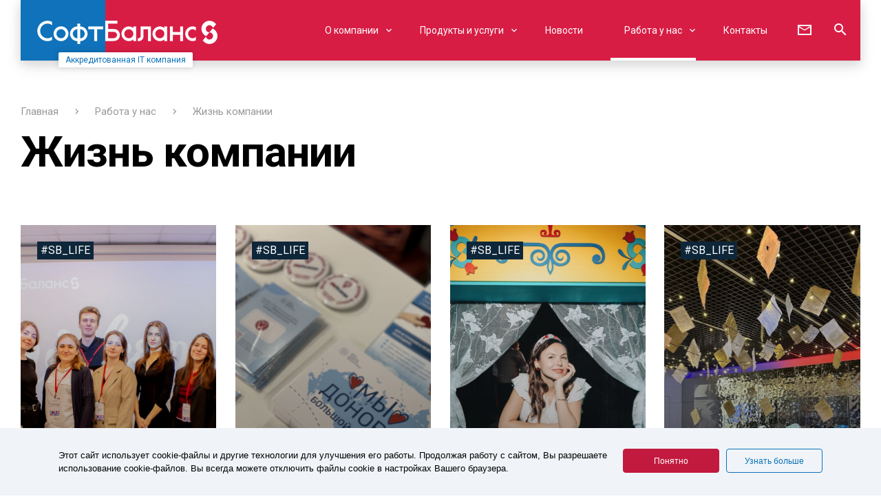

--- FILE ---
content_type: text/html; charset=UTF-8
request_url: https://softbalance.ru/job/company-life/
body_size: 9344
content:
<!DOCTYPE html>
<html lang="ru">
<head>
    <title>Жизнь компании СофтБаланс</title>
    <meta http-equiv="Content-Type" content="text/html; charset=utf-8">
    <meta name="viewport" content="width=device-width">
    <meta name="SKYPE_TOOLBA" content="SKYPE_TOOLBAR_PARSER_COMPATIBLE">
    <meta name="format-detection" content="telephone=no">
    <meta name="msapplication-TileColor" content="#ffffff">
    <meta name="theme-color" content="#ffffff">
    <link href="https://fonts.googleapis.com/css?family=Roboto:300,400,400i,500,700,700i,900&amp;amp;subset=cyrillic"
          rel="stylesheet">
    <meta name="yandex-verification" content="5a95ae9a3b754793" />     <meta name="wot-verification" content="5065799d2f2c06aa19c8"/> 


    <link type="image/png" sizes="16x16" rel="icon" href="/favicon-16x16.png">
    <link type="image/png" sizes="32x32" rel="icon" href="/favicon-32x32.png">
    <link type="image/png" sizes="192x192" rel="icon" href="/android-chrome-192x192.png">
    <link type="image/png" sizes="512x512" rel="icon" href="/android-chrome-512x512.png">
    <link sizes="180x180" rel="apple-touch-icon" href="/apple-touch-icon-180x180.png">
    <meta name="msapplication-TileImage" content="/mstile-144x144.png">
    <meta name="msapplication-square70x70logo" content="/mstile-70x70.png">
    <meta name="msapplication-square150x150logo" content="/mstile-150x150.png">
    <meta name="msapplication-wide310x150logo" content="/mstile-310x310.png">
    <meta name="msapplication-square310x310logo" content="/mstile-310x150.png">
    <meta name="theme-color" content="#ffffff">

	<meta property="og:type" content="website"/>
<meta property="og:title" content="Жизнь компании СофтБаланс"/>
<meta property="og:description" content="Жизнь компании СофтБаланс" />
<meta property="og:image" content="https://softbalance.ru/include/img/og_logo.png" />
<meta property="og:url" content="https://softbalance.ru/job/company-life/"/>

<link rel="canonical" href="https://softbalance.ru/job/company-life/"/>

    <meta http-equiv="Content-Type" content="text/html; charset=UTF-8" />
<meta name="robots" content="index, follow" />
<meta name="keywords" content="СофтБаланс, жизнь компании" />
<meta name="description" content="Жизнь компании СофтБаланс" />
<link href="/local/templates/new_2018/components/bitrix/news/main/bitrix/news.list/.default/style.css?1766433703506" type="text/css"  rel="stylesheet" />
<link href="/local/templates/new_2018/boot.css?176643370328920" type="text/css"  data-template-style="true"  rel="stylesheet" />
<link href="/local/templates/new_2018/css/jquery.fancybox.min.css?176643370313924" type="text/css"  data-template-style="true"  rel="stylesheet" />
<link href="/local/components/sb/cookie.notification/templates/.default/style.css?17664337032453" type="text/css"  data-template-style="true"  rel="stylesheet" />
<link href="/local/templates/new_2018/styles.css?1766433703176932" type="text/css"  data-template-style="true"  rel="stylesheet" />
<script>if(!window.BX)window.BX={};if(!window.BX.message)window.BX.message=function(mess){if(typeof mess==='object'){for(let i in mess) {BX.message[i]=mess[i];} return true;}};</script>
<script>(window.BX||top.BX).message({"JS_CORE_LOADING":"Загрузка...","JS_CORE_NO_DATA":"- Нет данных -","JS_CORE_WINDOW_CLOSE":"Закрыть","JS_CORE_WINDOW_EXPAND":"Развернуть","JS_CORE_WINDOW_NARROW":"Свернуть в окно","JS_CORE_WINDOW_SAVE":"Сохранить","JS_CORE_WINDOW_CANCEL":"Отменить","JS_CORE_WINDOW_CONTINUE":"Продолжить","JS_CORE_H":"ч","JS_CORE_M":"м","JS_CORE_S":"с","JSADM_AI_HIDE_EXTRA":"Скрыть лишние","JSADM_AI_ALL_NOTIF":"Показать все","JSADM_AUTH_REQ":"Требуется авторизация!","JS_CORE_WINDOW_AUTH":"Войти","JS_CORE_IMAGE_FULL":"Полный размер"});</script>

<script src="/bitrix/js/main/core/core.min.js?1766433893229643"></script>

<script>BX.Runtime.registerExtension({"name":"main.core","namespace":"BX","loaded":true});</script>
<script>BX.setJSList(["\/bitrix\/js\/main\/core\/core_ajax.js","\/bitrix\/js\/main\/core\/core_promise.js","\/bitrix\/js\/main\/polyfill\/promise\/js\/promise.js","\/bitrix\/js\/main\/loadext\/loadext.js","\/bitrix\/js\/main\/loadext\/extension.js","\/bitrix\/js\/main\/polyfill\/promise\/js\/promise.js","\/bitrix\/js\/main\/polyfill\/find\/js\/find.js","\/bitrix\/js\/main\/polyfill\/includes\/js\/includes.js","\/bitrix\/js\/main\/polyfill\/matches\/js\/matches.js","\/bitrix\/js\/ui\/polyfill\/closest\/js\/closest.js","\/bitrix\/js\/main\/polyfill\/fill\/main.polyfill.fill.js","\/bitrix\/js\/main\/polyfill\/find\/js\/find.js","\/bitrix\/js\/main\/polyfill\/matches\/js\/matches.js","\/bitrix\/js\/main\/polyfill\/core\/dist\/polyfill.bundle.js","\/bitrix\/js\/main\/core\/core.js","\/bitrix\/js\/main\/polyfill\/intersectionobserver\/js\/intersectionobserver.js","\/bitrix\/js\/main\/lazyload\/dist\/lazyload.bundle.js","\/bitrix\/js\/main\/polyfill\/core\/dist\/polyfill.bundle.js","\/bitrix\/js\/main\/parambag\/dist\/parambag.bundle.js"]);
</script>
<script>BX.Runtime.registerExtension({"name":"grecapthainit","namespace":"window","loaded":true});</script>
<script>(window.BX||top.BX).message({"LANGUAGE_ID":"ru","FORMAT_DATE":"DD.MM.YYYY","FORMAT_DATETIME":"DD.MM.YYYY HH:MI:SS","COOKIE_PREFIX":"BXSB_SOFTBALANCE_OLD","SERVER_TZ_OFFSET":"10800","UTF_MODE":"Y","SITE_ID":"s1","SITE_DIR":"\/","USER_ID":"","SERVER_TIME":1769435514,"USER_TZ_OFFSET":0,"USER_TZ_AUTO":"Y","bitrix_sessid":"041ad044ad4d4feb9b3f5c2d7f84aa86"});</script>


<script src="https://www.google.com/recaptcha/api.js?render=6Lft3JkUAAAAAHqOiMUbYmM6eWzQZ89LzRiQEtk2"></script>
<link rel="stylesheet" href="https://cdn.jsdelivr.net/npm/bootstrap-icons@1.11.3/font/bootstrap-icons.min.css">
<link rel="apple-touch-icon" sizes="180x180" href="/apple-touch-icon.png" />
<link rel="icon" type="image/png" sizes="192x192"  href="/android-chrome-192x192.png" />
<link rel="icon" type="image/png" sizes="512x512"  href="/android-chrome-512x512.png" />
<link rel="icon" type="image/png" sizes="32x32" href="/favicon-32x32.png">
<link rel="icon" type="image/png" sizes="16x16" href="/favicon-16x16.png">
<link rel="manifest" href="/manifest.json" />
<link rel="mask-icon" href="/safari-pinned-tab.svg" color="#eb1c24" />
<script type="text/javascript">BX.message({"grecsitekey":"6Lft3JkUAAAAAHqOiMUbYmM6eWzQZ89LzRiQEtk2"});</script>



<script src="/local/templates/new_2018/js/device.min.js?17664337033296"></script>
<script src="/local/templates/new_2018/js/modernizr.custom.js?176643370310548"></script>
<script src="/local/templates/new_2018/js/jquery-2.2.4.min.js?176643370385578"></script>
<script src="/local/templates/new_2018/js/jquery-ui-custom.min.js?176643370339937"></script>
<script src="/local/templates/new_2018/js/jquery.ui.touch-punch.js?17664337035074"></script>
<script src="/local/templates/new_2018/js/inputmask.min.js?1766433703178017"></script>
<script src="/local/templates/new_2018/js/jquery.inputmask.min.js?17664337031985"></script>
<script src="/local/templates/new_2018/js/select2.full.min.js?176643370375005"></script>
<script src="/local/templates/new_2018/js/slick.min.js?176643370342863"></script>
<script src="/local/templates/new_2018/js/jquery.fancybox.min.js?176643370364692"></script>
<script src="/local/templates/new_2018/js/script.js?176643370339847"></script>
<script src="/local/js/grecapthainit.js?17664337031308"></script>
<script src="/local/templates/new_2018/components/bitrix/news/main/bitrix/news.list/.default/script.js?176643370367"></script>


    <script type="text/javascript">
  var _gaq = _gaq || [];
  _gaq.push(['_setAccount', 'UA-10910652-2']);
  _gaq.push(['_trackPageview']);

  (function() {
    var ga = document.createElement('script'); ga.type = 'text/javascript'; ga.async = true;
    ga.src = ('https:' == document.location.protocol ? 'https://ssl' : 'http://www') + '.google-analytics.com/ga.js';
    var s = document.getElementsByTagName('script')[0]; s.parentNode.insertBefore(ga, s);
  })();
</script>


<!-- Yandex.Metrika counter -->
<script type="text/javascript" >
    (function(m,e,t,r,i,k,a){m[i]=m[i]||function(){(m[i].a=m[i].a||[]).push(arguments)};
        m[i].l=1*new Date();k=e.createElement(t),a=e.getElementsByTagName(t)[0],k.async=1,k.src=r,a.parentNode.insertBefore(k,a)})
    (window, document, "script", "https://mc.yandex.ru/metrika/tag.js", "ym");

    ym(50803, "init", {
        clickmap:true,
        trackLinks:true,
        accurateTrackBounce:true,
        webvisor:true
    });
</script>
<noscript><div><img src="https://mc.yandex.ru/watch/50803" style="position:absolute; left:-9999px;" alt="" /></div></noscript>
<!-- /Yandex.Metrika counter -->

<script type="text/javascript">!function(){var t=document.createElement("script");t.type="text/javascript",t.async=!0,t.src="https://vk.com/js/api/openapi.js?169",t.onload=function(){VK.Retargeting.Init("VK-RTRG-1189386-9mGLt"),VK.Retargeting.Hit()},document.head.appendChild(t)}();</script><noscript><img src="https://vk.com/rtrg?p=VK-RTRG-1189386-9mGLt" style="position:fixed; left:-999px;" alt=""/></noscript></head>
<body>
<div id="bxpanel">
    </div>

<header class="header" id="header">
    <div class="inner-width">
        <div class="header-content">

            <div class="header-left">
                <a class="logo" href="/">
    <img src="/local/templates/new_2018/images/header_logo.png" alt="">
</a>

                <a class="header-accreditation" href="/about/accreditation/">Аккредитованная IT компания</a>
            </div>

            <div class="header-right">
                <nav class="top-menu" id="top-menu">
    <ul class="top-menu__list">
        <li class="top-menu__item">                <span class="top-menu__item-link _with-submenu icon-expand-more js-show-submenu ">
                        <span class="top-menu__item-link-text">О компании</span>
                    </span>
                <ul class="top-menu__submenu">                <li class="top-menu__submenu-item show-menu-level icon-expand-more js-show-menu-level"><span
                            class="top-menu__submenu-item-link">О компании</span></li>
            <li class="top-menu__submenu-item show">                <a href="/about/"
                   class="top-menu__submenu-item-link ">
                    Кто мы                </a>
            </li><li class="top-menu__submenu-item">                <a href="/about/team/"
                   class="top-menu__submenu-item-link ">
                    Лица СофтБаланса                </a>
            </li><li class="top-menu__submenu-item">                <a href="/about/statuses/"
                   class="top-menu__submenu-item-link ">
                    Статусы и сертификаты                </a>
            </li><li class="top-menu__submenu-item">                <a href="/about/quality/the-system-of-quality-management/"
                   class="top-menu__submenu-item-link ">
                    Система качества                </a>
            </li><li class="top-menu__submenu-item">                <a href="/about/we-proud/"
                   class="top-menu__submenu-item-link ">
                    Мы гордимся                </a>
            </li><li class="top-menu__submenu-item">                <a href="/about/regular-partners/"
                   class="top-menu__submenu-item-link ">
                    Партнеры по обучению                </a>
            </li><li class="top-menu__submenu-item">                <a href="/about/in-numbers/"
                   class="top-menu__submenu-item-link ">
                    СофтБаланс в цифрах                </a>
            </li><li class="top-menu__submenu-item">                <a href="/about/press-center/"
                   class="top-menu__item-link _with-submenu icon-expand-more js-show-submenu top-menu__submenu-item-link">
                    Пресс-центр                </a>
                <ul class="top-menu__submenu">                <li class="top-menu__submenu-item show-menu-level icon-expand-more js-show-menu-level"><span
                            class="top-menu__submenu-item-link">О компании</span></li>

            
        <li class="top-menu__submenu-item">
            <a href="/about/press-center/"
               class="top-menu__submenu-item-link ">
                Информация о компании            </a>

            </li>
        <li class="top-menu__submenu-item">
            <a href="/about/press-center/gallery/"
               class="top-menu__submenu-item-link ">
                Фотогалерея для СМИ            </a>

            </li>
        <li class="top-menu__submenu-item">
            <a href="/about/press-center/logo/"
               class="top-menu__submenu-item-link ">
                Логотипы продуктов            </a>

            </li>
        <li class="top-menu__submenu-item">
            <a href="/about/press-center/publications/"
               class="top-menu__submenu-item-link ">
                Публикации в СМИ            </a>

            </li>
        <li class="top-menu__submenu-item">
            <a href="/about/press-center/presentations/"
               class="top-menu__submenu-item-link ">
                Презентации            </a>

            </ul></li></ul></li><li class="top-menu__item">                <span class="top-menu__item-link _with-submenu icon-expand-more js-show-submenu ">
                        <span class="top-menu__item-link-text">Продукты и услуги</span>
                    </span>
                <ul class="top-menu__submenu">                <li class="top-menu__submenu-item show-menu-level icon-expand-more js-show-menu-level"><span
                            class="top-menu__submenu-item-link">Продукты и услуги</span></li>
            <li class="top-menu__submenu-item">                <a href="/products/"
                   class="top-menu__submenu-item-link ">
                    Направления деятельности                </a>
            </li><li class="top-menu__submenu-item">                <a href="/products/software/"
                   class="top-menu__submenu-item-link ">
                    Программные продукты                </a>
            </li><li class="top-menu__submenu-item">                <a href="/products/implementation-solutions/"
                   class="top-menu__submenu-item-link ">
                    Внедрение решений 1С                </a>
            </li><li class="top-menu__submenu-item">                <a href="/products/internet-solutions/"
                   class="top-menu__submenu-item-link ">
                    Интернет-решения                </a>
            </li><li class="top-menu__submenu-item">                <a href="/products/trade-software/"
                   class="top-menu__submenu-item-link ">
                    Торговое оборудование                </a>
            </li><li class="top-menu__submenu-item">                <a href="/products/our-developments/"
                   class="top-menu__submenu-item-link ">
                    Наши разработки                </a>
            </li><li class="top-menu__submenu-item">                <a href="/products/support/"
                   class="top-menu__submenu-item-link ">
                    Сопровождение и поддержка                </a>
            </ul></li><li class="top-menu__item">
                <a href="/news/"
                   class="top-menu__item-link _no-submenu ">
                    <span class="top-menu__item-link-text">Новости</span>
                </a>
            </li><li class="top-menu__item">                <span class="top-menu__item-link _with-submenu icon-expand-more js-show-submenu is-active">
                        <span class="top-menu__item-link-text">Работа у нас</span>
                    </span>
                <ul class="top-menu__submenu">                <li class="top-menu__submenu-item show-menu-level icon-expand-more js-show-menu-level"><span
                            class="top-menu__submenu-item-link">Работа у нас</span></li>
            <li class="top-menu__submenu-item show">                <a href="/job/"
                   class="top-menu__submenu-item-link ">
                    Наша команда                </a>
            </li><li class="top-menu__submenu-item">                <a href="/job/vacancies/"
                   class="top-menu__submenu-item-link ">
                    Вакансии                </a>
            </li><li class="top-menu__submenu-item">                <a href="/job/company-life/"
                   class="top-menu__submenu-item-link  is-active">
                    Жизнь компании                </a>
            </li><li class="top-menu__submenu-item">                <a href="/job/career-stories/"
                   class="top-menu__submenu-item-link ">
                    Карьерные истории                </a>
            </li><li class="top-menu__submenu-item">                <a href="/job/3d-tour/"
                   class="top-menu__submenu-item-link ">
                    3D-тур по офису                </a>
            </li><li class="top-menu__submenu-item">                <a href="/job/faq/"
                   class="top-menu__submenu-item-link ">
                    FAQ                </a>
            </ul></li><li class="top-menu__item">
                <a href="/contacts/"
                   class="top-menu__item-link _no-submenu ">
                    <span class="top-menu__item-link-text">Контакты</span>
                </a>
                </ul>
</nav>
                <div class="header-controls">
                    <button class="header-controls-btn icon-menu show-menu-btn js-show-menu" type="button"><span
                                class="header-controls-btn__text">Меню</span></button>
                    <button class="header-controls-btn show-mail-btn icon-mail js-load-popup" type="button"
                            data-popup="#popup-3"></button>
                    <button class="header-controls-btn show-search-btn icon-search js-show-search"
                            type="button"></button>
                </div>
                <div class="header-search is-filled icon-search" id="header-search">
    <form action="/search/index.php"><span class="header-search__placeholder">Поиск по сайту</span>
        <input class="header-search__field" id="header-search-field" type="text"  name="q">
        <input type="submit" style="visibility: hidden"/>
        <button class="close-search-btn icon-close js-hide-search" type="button"></button>
    </form>
</div>
            </div>

        </div>
    </div>
    <div class="top-menu-bg"></div>
</header>

<section class="global-wrapper">


    <section class="base-content">


    
    



<section class="page-header">
    <div class="inner-width">
        <div class="page-header-content">
            <ul class="breadcrumbs">
			<li class="breadcrumbs__item icon-chevron-right" id="bx_breadcrumb_0" itemscope="" itemtype="http://data-vocabulary.org/Breadcrumb" itemref="bx_breadcrumb_1">
				
				<a class="breadcrumbs__link" href="/" title="Главная" itemprop="url">
					<span class="breadcrumbs__link" itemprop="title">Главная</span>
				</a>
			</li>
			<li class="breadcrumbs__item icon-chevron-right" id="bx_breadcrumb_1" itemscope="" itemtype="http://data-vocabulary.org/Breadcrumb" itemprop="child">
				<i class="fa fa-angle-right"></i>
				<a class="breadcrumbs__link" href="/job/" title="Работа у нас" itemprop="url">
					<span class="breadcrumbs__link" itemprop="title">Работа у нас</span>
				</a>
			</li>
			<li class="breadcrumbs__item">
				<i class="fa fa-angle-right"></i>
				<span class="breadcrumbs__link">Жизнь компании</span>
			</li></ul>            <h1 class="page-title">Жизнь компании</h1>
        </div>
    </div>
</section>
<section class="page-section _no-top-indent">
    <div class="js__ajax-loader loader">
        <div class="sk-folding-cube">
            <div class="sk-cube sk-cube-1"></div>
            <div class="sk-cube sk-cube-2"></div>
            <div class="sk-cube sk-cube-4"></div>
            <div class="sk-cube sk-cube-3"></div>
        </div>
    </div>
    <div class="page-section-content inner-width">

        
        <div class="js__ajax-append-element-list article-list">
                        		<a class="article-list-item with-photo novye-sily-vlivayutsya-v-komandu-" href="/job/company-life/novye-sily-vlivayutsya-v-komandu-/" id="bx_3218110189_295939">
							<div class="article-list-item__photo" style="background-image:url(https://s3.softbalance.ru/resize_cache/438695/b223138b73c04ecaa50f478f608a2e4c/iblock/46a/46ac46f90b3a6c9b11fecd24312de098/3ed580cb50da15c560f7c0f30cbad882.jpg);"></div>
						<div class="article-list-item__content">
				<div class="article-list-item__spec-tag">
					#SB_LIFE				</div>
				<div class="article-list-item__info">
					<div class="article-list-item__title">
						Новые силы вливаются в команду! 					</div>
					<div class="article-list-item__date">
						20 января 2026					</div>
					<div class="article-list-item__preview-text">
											</div>
				</div>
			</div>
		</a>
		<a class="article-list-item with-photo den-donora-v-softbalans-2026" href="/job/company-life/den-donora-v-softbalans-2026/" id="bx_3218110189_295937">
							<div class="article-list-item__photo" style="background-image:url(https://s3.softbalance.ru/resize_cache/438674/b223138b73c04ecaa50f478f608a2e4c/iblock/723/723bde0fb1ce5571e807bba7bedaf8e3/146b3752cddf27a3f30deea27fc03c80.jpg);"></div>
						<div class="article-list-item__content">
				<div class="article-list-item__spec-tag">
					#SB_LIFE				</div>
				<div class="article-list-item__info">
					<div class="article-list-item__title">
						День донора в СофтБаланс 					</div>
					<div class="article-list-item__date">
						15 января 2026					</div>
					<div class="article-list-item__preview-text">
											</div>
				</div>
			</div>
		</a>
		<a class="article-list-item with-photo 32-goda-v-mire-skazok-kak-my-otprazdnovali-den-rozhdeniya-kompanii" href="/job/company-life/32-goda-v-mire-skazok-kak-my-otprazdnovali-den-rozhdeniya-kompanii/" id="bx_3218110189_295936">
							<div class="article-list-item__photo" style="background-image:url(https://s3.softbalance.ru/resize_cache/438652/b223138b73c04ecaa50f478f608a2e4c/iblock/c41/c41983519c572cb779ba712bb5587520/cb7d11f7018f7d62586163d99665afe4.jpg);"></div>
						<div class="article-list-item__content">
				<div class="article-list-item__spec-tag">
					#SB_LIFE				</div>
				<div class="article-list-item__info">
					<div class="article-list-item__title">
						32 года в мире сказок: как мы отпраздновали день рождения...					</div>
					<div class="article-list-item__date">
						19 декабря 2025					</div>
					<div class="article-list-item__preview-text">
											</div>
				</div>
			</div>
		</a>
		<a class="article-list-item with-photo softbalans-32-goda" href="/job/company-life/softbalans-32-goda/" id="bx_3218110189_295934">
							<div class="article-list-item__photo" style="background-image:url(https://s3.softbalance.ru/resize_cache/438647/b223138b73c04ecaa50f478f608a2e4c/iblock/24c/24c45fdd691aab447fac0f8ee8ac1e5d/b87c6ae011f30cf8b3fa7fae4ccea81d.jpg);"></div>
						<div class="article-list-item__content">
				<div class="article-list-item__spec-tag">
					#SB_LIFE				</div>
				<div class="article-list-item__info">
					<div class="article-list-item__title">
						СофтБаланс 32 года!					</div>
					<div class="article-list-item__date">
						3 декабря 2025					</div>
					<div class="article-list-item__preview-text">
											</div>
				</div>
			</div>
		</a>
		<a class="article-list-item with-photo studencheskiy-daydzhest" href="/job/company-life/studencheskiy-daydzhest/" id="bx_3218110189_295922">
							<div class="article-list-item__photo" style="background-image:url(https://s3.softbalance.ru/resize_cache/438582/b223138b73c04ecaa50f478f608a2e4c/iblock/8a7/8a79c98fd89109ec9075d0c9eccfe3e3/5c0ead64fbf2fa325a65917af4a9d474.jpg);"></div>
						<div class="article-list-item__content">
				<div class="article-list-item__spec-tag">
					#SB_LIFE				</div>
				<div class="article-list-item__info">
					<div class="article-list-item__title">
						Студенческий дайджест					</div>
					<div class="article-list-item__date">
						24 октября 2025					</div>
					<div class="article-list-item__preview-text">
											</div>
				</div>
			</div>
		</a>
		<a class="article-list-item with-photo provodili-leto" href="/job/company-life/provodili-leto/" id="bx_3218110189_295865">
							<div class="article-list-item__photo" style="background-image:url(https://s3.softbalance.ru/resize_cache/435809/b223138b73c04ecaa50f478f608a2e4c/iblock/a5d/a5d41d961c14efacb7b994d20160da5c/05f3fff083ad510af708f16bef61a583.jpg);"></div>
						<div class="article-list-item__content">
				<div class="article-list-item__spec-tag">
					#SB_LIFE				</div>
				<div class="article-list-item__info">
					<div class="article-list-item__title">
						Проводили лето!					</div>
					<div class="article-list-item__date">
						1 сентября 2025					</div>
					<div class="article-list-item__preview-text">
											</div>
				</div>
			</div>
		</a>
		<a class="article-list-item with-photo welcome-vstrecha%20aug" href="/job/company-life/welcome-vstrecha%20aug/" id="bx_3218110189_295863">
							<div class="article-list-item__photo" style="background-image:url(https://s3.softbalance.ru/resize_cache/435750/b223138b73c04ecaa50f478f608a2e4c/iblock/faa/faaa1402b74e5283e3a3e8ca5c2a1e37/94490e069d0fabbb8fb6dc601cc60411.jpg);"></div>
						<div class="article-list-item__content">
				<div class="article-list-item__spec-tag">
					#SB_LIFE				</div>
				<div class="article-list-item__info">
					<div class="article-list-item__title">
						Welcome встреча					</div>
					<div class="article-list-item__date">
						29 августа 2025					</div>
					<div class="article-list-item__preview-text">
											</div>
				</div>
			</div>
		</a>
		<a class="article-list-item with-photo intervyu-s-donorom" href="/job/company-life/intervyu-s-donorom/" id="bx_3218110189_295851">
							<div class="article-list-item__photo" style="background-image:url(https://s3.softbalance.ru/resize_cache/435516/b223138b73c04ecaa50f478f608a2e4c/iblock/86c/86c2507cf96ed5ea43560e02366b92c7/9b0a65e7b0ed199922c0f3c176f10ef8.jpg);"></div>
						<div class="article-list-item__content">
				<div class="article-list-item__spec-tag">
					#SB_LIFE				</div>
				<div class="article-list-item__info">
					<div class="article-list-item__title">
						Интервью с донором					</div>
					<div class="article-list-item__date">
						27 августа 2025					</div>
					<div class="article-list-item__preview-text">
											</div>
				</div>
			</div>
		</a>
		<a class="article-list-item with-photo den-zdorovya-divizion-1s" href="/job/company-life/den-zdorovya-divizion-1s/" id="bx_3218110189_295842">
							<div class="article-list-item__photo" style="background-image:url(https://s3.softbalance.ru/resize_cache/434928/b223138b73c04ecaa50f478f608a2e4c/iblock/e48/e48c4df6b4e67b0b17b73f9bce7c7a3f/24bdd33497e19353278bc5920ad81a1a.jpg);"></div>
						<div class="article-list-item__content">
				<div class="article-list-item__spec-tag">
					#SB_LIFE				</div>
				<div class="article-list-item__info">
					<div class="article-list-item__title">
						День здоровья Дивизион 1С					</div>
					<div class="article-list-item__date">
						19 августа 2025					</div>
					<div class="article-list-item__preview-text">
											</div>
				</div>
			</div>
		</a>
		<a class="article-list-item with-photo progulki-na-sup-s-softbalans" href="/job/company-life/progulki-na-sup-s-softbalans/" id="bx_3218110189_295818">
							<div class="article-list-item__photo" style="background-image:url(https://s3.softbalance.ru/resize_cache/433988/b223138b73c04ecaa50f478f608a2e4c/iblock/684/684b403193bc73432d7acd7e5230297f/54ecdabeff6948a385c03b8378b4d91b.jpg);"></div>
						<div class="article-list-item__content">
				<div class="article-list-item__spec-tag">
					#SB_LIFE				</div>
				<div class="article-list-item__info">
					<div class="article-list-item__title">
						Прогулки на SUP с СофтБаланс					</div>
					<div class="article-list-item__date">
						8 августа 2025					</div>
					<div class="article-list-item__preview-text">
											</div>
				</div>
			</div>
		</a>
		<a class="article-list-item with-photo fifa-turnir-v-ofise-strasti-nakal-i-tri-chempiona" href="/job/company-life/fifa-turnir-v-ofise-strasti-nakal-i-tri-chempiona/" id="bx_3218110189_295801">
							<div class="article-list-item__photo" style="background-image:url(https://s3.softbalance.ru/resize_cache/432927/b223138b73c04ecaa50f478f608a2e4c/iblock/b7b/b7b738231d50ef3851ffbaafe9031469/4da4818aac673f8e68300f2cafc725e2.jpg);"></div>
						<div class="article-list-item__content">
				<div class="article-list-item__spec-tag">
					#SB_LIFE				</div>
				<div class="article-list-item__info">
					<div class="article-list-item__title">
						ФИФА-турнир в офисе: страсти, накал и три чемпиона!					</div>
					<div class="article-list-item__date">
						4 августа 2025					</div>
					<div class="article-list-item__preview-text">
											</div>
				</div>
			</div>
		</a>
		<a class="article-list-item with-photo den-sistemnogo-administratora2025" href="/job/company-life/den-sistemnogo-administratora2025/" id="bx_3218110189_295786">
							<div class="article-list-item__photo" style="background-image:url(https://s3.softbalance.ru/resize_cache/432127/b223138b73c04ecaa50f478f608a2e4c/iblock/45a/45a0e8cf34f7a2f771dcc4571cc8b9bf/92ff24775ee3ee5f3ad5a94db0fdf47a.jpg);"></div>
						<div class="article-list-item__content">
				<div class="article-list-item__spec-tag">
					#SB_LIFE				</div>
				<div class="article-list-item__info">
					<div class="article-list-item__title">
						День системного администратора					</div>
					<div class="article-list-item__date">
						28 июля 2025					</div>
					<div class="article-list-item__preview-text">
											</div>
				</div>
			</div>
		</a>
		<a class="article-list-item with-photo pobeda-v-konkurse-rbk-human-centricity-management-2025" href="/job/company-life/pobeda-v-konkurse-rbk-human-centricity-management-2025/" id="bx_3218110189_295764">
							<div class="article-list-item__photo" style="background-image:url(https://s3.softbalance.ru/resize_cache/430986/b223138b73c04ecaa50f478f608a2e4c/iblock/132/1325d970bdff6e327cf52e048b574d75/f3ee72982768b949c0dc01204ec45892.png);"></div>
						<div class="article-list-item__content">
				<div class="article-list-item__spec-tag">
					#SB_LIFE				</div>
				<div class="article-list-item__info">
					<div class="article-list-item__title">
						Победа в конкурсе РБК human centricity management  2025					</div>
					<div class="article-list-item__date">
						16 июля 2025					</div>
					<div class="article-list-item__preview-text">
											</div>
				</div>
			</div>
		</a>
		<a class="article-list-item with-photo softbalans-uchastvuet-v-premii-ot-rbk-peterburg" href="/job/company-life/softbalans-uchastvuet-v-premii-ot-rbk-peterburg/" id="bx_3218110189_295722">
							<div class="article-list-item__photo" style="background-image:url(https://s3.softbalance.ru/resize_cache/428627/b223138b73c04ecaa50f478f608a2e4c/iblock/c38/c3819e26067ca400bf9d3c4628b56781/814ffa7d28b1d1bb9ed75dfdc0c6879f.png);"></div>
						<div class="article-list-item__content">
				<div class="article-list-item__spec-tag">
					#SB_LIFE				</div>
				<div class="article-list-item__info">
					<div class="article-list-item__title">
						СофтБаланс участвует в премии от РБК Петербург.					</div>
					<div class="article-list-item__date">
						25 июня 2025					</div>
					<div class="article-list-item__preview-text">
											</div>
				</div>
			</div>
		</a>
		<a class="article-list-item with-photo sportivnye-turniry-v-ofise" href="/job/company-life/sportivnye-turniry-v-ofise/" id="bx_3218110189_295704">
							<div class="article-list-item__photo" style="background-image:url(https://s3.softbalance.ru/resize_cache/427960/b223138b73c04ecaa50f478f608a2e4c/iblock/82e/82eac216a0485ce4c726b4d33a2d9fe5/af440a4b0e8477b71c56f68b522860ba.jpg);"></div>
						<div class="article-list-item__content">
				<div class="article-list-item__spec-tag">
					#SB_LIFE				</div>
				<div class="article-list-item__info">
					<div class="article-list-item__title">
						Спортивные турниры в офисе					</div>
					<div class="article-list-item__date">
						17 июня 2025					</div>
					<div class="article-list-item__preview-text">
											</div>
				</div>
			</div>
		</a>
		<a class="article-list-item with-photo softbalans-na-konferentsii-infostart-" href="/job/company-life/softbalans-na-konferentsii-infostart-/" id="bx_3218110189_295691">
							<div class="article-list-item__photo" style="background-image:url(https://s3.softbalance.ru/resize_cache/427412/b223138b73c04ecaa50f478f608a2e4c/iblock/1b2/1b251a88c03552c4143bc8662e14291b/8e7d419284dbbeac9eb8152300c72cdd.jpg);"></div>
						<div class="article-list-item__content">
				<div class="article-list-item__spec-tag">
					#SB_LIFE				</div>
				<div class="article-list-item__info">
					<div class="article-list-item__title">
						СофтБаланс на конференции Инфостарт 					</div>
					<div class="article-list-item__date">
						5 июня 2025					</div>
					<div class="article-list-item__preview-text">
											</div>
				</div>
			</div>
		</a>
		<a class="article-list-item with-photo detskiy-prazdnik-v-softbalans" href="/job/company-life/detskiy-prazdnik-v-softbalans/" id="bx_3218110189_295688">
							<div class="article-list-item__photo" style="background-image:url(https://s3.softbalance.ru/resize_cache/427240/b223138b73c04ecaa50f478f608a2e4c/iblock/1d7/1d7f94580342b36fedb05a97fb75f522/e41f8e55d90704537268dc239b1a6cec.jpg);"></div>
						<div class="article-list-item__content">
				<div class="article-list-item__spec-tag">
					#SB_LIFE				</div>
				<div class="article-list-item__info">
					<div class="article-list-item__title">
						Детский праздник в СофтБаланс					</div>
					<div class="article-list-item__date">
						4 июня 2025					</div>
					<div class="article-list-item__preview-text">
											</div>
				</div>
			</div>
		</a>
		<a class="article-list-item with-photo velozaezd-zsd-2025" href="/job/company-life/velozaezd-zsd-2025/" id="bx_3218110189_295659">
							<div class="article-list-item__photo" style="background-image:url(https://s3.softbalance.ru/resize_cache/426172/b223138b73c04ecaa50f478f608a2e4c/iblock/08a/08a2168c96b70c8fede08295e4a7c00a/0f17d7728b06c56e3a524358e5964725.jpg);"></div>
						<div class="article-list-item__content">
				<div class="article-list-item__spec-tag">
					#SB_LIFE				</div>
				<div class="article-list-item__info">
					<div class="article-list-item__title">
						Велозаезд ЗСД 2025					</div>
					<div class="article-list-item__date">
						26 мая 2025					</div>
					<div class="article-list-item__preview-text">
											</div>
				</div>
			</div>
		</a>
		<a class="article-list-item with-photo master-klass-dlya-studentov-guap" href="/job/company-life/master-klass-dlya-studentov-guap/" id="bx_3218110189_295648">
							<div class="article-list-item__photo" style="background-image:url(https://s3.softbalance.ru/resize_cache/425358/b223138b73c04ecaa50f478f608a2e4c/iblock/04d/04d37533e7b7505da7c4a3c29d565a52/ad80c060db16560cbefacd69bd2293ef.jpg);"></div>
						<div class="article-list-item__content">
				<div class="article-list-item__spec-tag">
					#SB_LIFE				</div>
				<div class="article-list-item__info">
					<div class="article-list-item__title">
						Мастер-класс для студентов ГУАП					</div>
					<div class="article-list-item__date">
						20 мая 2025					</div>
					<div class="article-list-item__preview-text">
											</div>
				</div>
			</div>
		</a>
		<a class="article-list-item with-photo softbalans-na-totalnyy-diktant-2024" href="/job/company-life/softbalans-na-totalnyy-diktant-2024/" id="bx_3218110189_295622">
							<div class="article-list-item__photo" style="background-image:url(https://s3.softbalance.ru/resize_cache/420680/b223138b73c04ecaa50f478f608a2e4c/iblock/f7b/f7be09f050bb266712fcb0b343586d56/cdcf65c230e4ab92de58fab2e1e726c9.jpg);"></div>
						<div class="article-list-item__content">
				<div class="article-list-item__spec-tag">
					#SB_LIFE				</div>
				<div class="article-list-item__info">
					<div class="article-list-item__title">
						СофтБаланс на &quot;Тотальный диктант 2024&quot;					</div>
					<div class="article-list-item__date">
						30 апреля 2025					</div>
					<div class="article-list-item__preview-text">
											</div>
				</div>
			</div>
		</a>
        <a data-ajax-id="6684f2e45650d56a12ff65da2653cb15" id="ajaxbtn" href="javascript:void(0)" style="display: none;"
           class="js__ajax-btn"
           data-show-more="1"
           data-next-page="2"
           data-max-page="5"
           data-sbajax = "1"></a>
                    </div>
    </div>

    </div>

</section>



</section>
<footer class="footer js-animate-footer" id="footer">
    <div class="inner-width">
        <div class="footer-content">

            <div class="footer-logo">
                <img src="/local/templates/new_2018/images/logo-white.svg" alt="">

                <a class="footer-accreditation" href="/about/accreditation/">Аккредитованная IT компания</a>

            </div>

            <div class="footer-info">
                <div class="footer-contacts">
                    <div class="footer-contacts__address">
                        Санкт-Петербург, Заневский&nbsp;проспект, д.&nbsp;30, к.&nbsp;2                    </div>
                    <div class="footer-contacts__phone">
                        <a href="tel:88123254400">8 (812) 325-44-00</a>                    </div>
                    <div class="footer-contacts__soclinks">
                                                                        <a class="soclink icon-vk" href="https://vk.com/softbalance"></a>                        <a class="soclink icon-yt" href="http://www.youtube.com/user/SoftBalanceIT"></a></div>
                </div>
                <div class="footer-menu">
    <div class="footer-menu__title">Сайты по направлениям</div>
    <ul class="footer-menu__list">

            <li class="footer-menu__item"><a class="footer-menu__link" href="https://sb-vnedr.ru" target="_blank">Поставка и внедрение 1С</a>
        </li>
                <li class="footer-menu__item"><a class="footer-menu__link" href="https://sb-sale.ru" target="_blank">Торговое оборудование</a>
        </li>
                <li class="footer-menu__item"><a class="footer-menu__link" href="https://auto.dalion.ru" target="_blank">Автобизнес</a>
        </li>
                <li class="footer-menu__item"><a class="footer-menu__link" href="https://1c-open.ru" target="_blank">Курсы 1С</a>
        </li>
                <li class="footer-menu__item"><a class="footer-menu__link" href="https://ireca.ru" target="_blank">Мобильные приложения iRECA</a>
        </li>
                <li class="footer-menu__item"><a class="footer-menu__link" href="https://sbarenda.ru" target="_blank">Аренда ПО</a>
        </li>
                <li class="footer-menu__item"><a class="footer-menu__link" href="https://traktir.ru" target="_blank">Трактиръ</a>
        </li>
                <li class="footer-menu__item"><a class="footer-menu__link" href="https://sbadmin.ru" target="_blank">IT-аутсорсинг</a>
        </li>
                <li class="footer-menu__item"><a class="footer-menu__link" href="https://trade-drive.ru" target="_blank">RETAIL&HORECA</a>
        </li>
                <li class="footer-menu__item"><a class="footer-menu__link" href="https://dalion.ru" target="_blank">ДАЛИОН</a>
        </li>
                <li class="footer-menu__item"><a class="footer-menu__link" href="https://databalance.ru" target="_blank">CRM, HRM и WEB-разработка</a>
        </li>
                <li class="footer-menu__item"><a class="footer-menu__link" href="https://sbsecurity.ru" target="_blank">Кибербезопасность</a>
        </li>
            </ul>
</div>            </div>
            <div class="footer-other">
                <div class="copyright">
                    1993 -&nbsp;<span style="font-weight: 400;">2026</span>&nbsp;© Все права защищены                </div>
                <div class="footer-other-links">
    <a href="/rights/policy/">Политика в отношении обработки персональных данных</a>
    <a href="/rights/accept/">Согласие на обработку персональных данных</a>
</div>
                <div class="developer">
                    Сделано в СофтБаланс
                </div>
            </div>
            <button class="go-top-btn icon-arrow-right js-scroll-on-top" type="button"></button>
        </div>
    </div>
    <div class="footer-bottom-line"></div>
</footer>
</section>
<div class="global-overlay js-close-popup" id="global-overlay"></div>

    <section id="cookie-modal" class="cookie-notification-modal">
        <div class="container">
            <div class="cookie-agree">
                <p class="cookie-agree__text">Этот сайт использует cookie-файлы и другие технологии для улучшения его работы. Продолжая работу с сайтом, Вы разрешаете использование cookie-файлов. Вы всегда можете отключить файлы cookie в настройках Вашего браузера.</p>
                <div class="cookie-agree__buttons">
                    <div class="cookie-agree__button btn-red js-coockie-agree">Понятно</div>
                                            <a href="/politika-konfidentsialnosti/" class="cookie-agree__button btn-dark">
                            Узнать больше
                        </a>
                                    </div>
            </div>
        </div>
    </section>

    <script type="text/javascript">
        BX.ready(function () {
            BX.bindDelegate(
                document.body, 'click', {className: 'js-coockie-agree'},
                function (e) {
                    if (!e) {
                        e = window.event;
                    }
                    BX.setCookie('BXSB_SOFTBALANCE_OLD_COOKIE_ARGEE', 'Y', {
                        expires: 36000000,
                        path: "/"
                    });
                    BX.style(BX('cookie-modal'), 'display', 'none');
                    return BX.PreventDefault(e);
                }
            );
        });
    </script>

    </body>
</html>


--- FILE ---
content_type: text/html; charset=utf-8
request_url: https://www.google.com/recaptcha/api2/anchor?ar=1&k=6Lft3JkUAAAAAHqOiMUbYmM6eWzQZ89LzRiQEtk2&co=aHR0cHM6Ly9zb2Z0YmFsYW5jZS5ydTo0NDM.&hl=en&v=PoyoqOPhxBO7pBk68S4YbpHZ&size=invisible&anchor-ms=20000&execute-ms=30000&cb=2e2cruyhu3l3
body_size: 48841
content:
<!DOCTYPE HTML><html dir="ltr" lang="en"><head><meta http-equiv="Content-Type" content="text/html; charset=UTF-8">
<meta http-equiv="X-UA-Compatible" content="IE=edge">
<title>reCAPTCHA</title>
<style type="text/css">
/* cyrillic-ext */
@font-face {
  font-family: 'Roboto';
  font-style: normal;
  font-weight: 400;
  font-stretch: 100%;
  src: url(//fonts.gstatic.com/s/roboto/v48/KFO7CnqEu92Fr1ME7kSn66aGLdTylUAMa3GUBHMdazTgWw.woff2) format('woff2');
  unicode-range: U+0460-052F, U+1C80-1C8A, U+20B4, U+2DE0-2DFF, U+A640-A69F, U+FE2E-FE2F;
}
/* cyrillic */
@font-face {
  font-family: 'Roboto';
  font-style: normal;
  font-weight: 400;
  font-stretch: 100%;
  src: url(//fonts.gstatic.com/s/roboto/v48/KFO7CnqEu92Fr1ME7kSn66aGLdTylUAMa3iUBHMdazTgWw.woff2) format('woff2');
  unicode-range: U+0301, U+0400-045F, U+0490-0491, U+04B0-04B1, U+2116;
}
/* greek-ext */
@font-face {
  font-family: 'Roboto';
  font-style: normal;
  font-weight: 400;
  font-stretch: 100%;
  src: url(//fonts.gstatic.com/s/roboto/v48/KFO7CnqEu92Fr1ME7kSn66aGLdTylUAMa3CUBHMdazTgWw.woff2) format('woff2');
  unicode-range: U+1F00-1FFF;
}
/* greek */
@font-face {
  font-family: 'Roboto';
  font-style: normal;
  font-weight: 400;
  font-stretch: 100%;
  src: url(//fonts.gstatic.com/s/roboto/v48/KFO7CnqEu92Fr1ME7kSn66aGLdTylUAMa3-UBHMdazTgWw.woff2) format('woff2');
  unicode-range: U+0370-0377, U+037A-037F, U+0384-038A, U+038C, U+038E-03A1, U+03A3-03FF;
}
/* math */
@font-face {
  font-family: 'Roboto';
  font-style: normal;
  font-weight: 400;
  font-stretch: 100%;
  src: url(//fonts.gstatic.com/s/roboto/v48/KFO7CnqEu92Fr1ME7kSn66aGLdTylUAMawCUBHMdazTgWw.woff2) format('woff2');
  unicode-range: U+0302-0303, U+0305, U+0307-0308, U+0310, U+0312, U+0315, U+031A, U+0326-0327, U+032C, U+032F-0330, U+0332-0333, U+0338, U+033A, U+0346, U+034D, U+0391-03A1, U+03A3-03A9, U+03B1-03C9, U+03D1, U+03D5-03D6, U+03F0-03F1, U+03F4-03F5, U+2016-2017, U+2034-2038, U+203C, U+2040, U+2043, U+2047, U+2050, U+2057, U+205F, U+2070-2071, U+2074-208E, U+2090-209C, U+20D0-20DC, U+20E1, U+20E5-20EF, U+2100-2112, U+2114-2115, U+2117-2121, U+2123-214F, U+2190, U+2192, U+2194-21AE, U+21B0-21E5, U+21F1-21F2, U+21F4-2211, U+2213-2214, U+2216-22FF, U+2308-230B, U+2310, U+2319, U+231C-2321, U+2336-237A, U+237C, U+2395, U+239B-23B7, U+23D0, U+23DC-23E1, U+2474-2475, U+25AF, U+25B3, U+25B7, U+25BD, U+25C1, U+25CA, U+25CC, U+25FB, U+266D-266F, U+27C0-27FF, U+2900-2AFF, U+2B0E-2B11, U+2B30-2B4C, U+2BFE, U+3030, U+FF5B, U+FF5D, U+1D400-1D7FF, U+1EE00-1EEFF;
}
/* symbols */
@font-face {
  font-family: 'Roboto';
  font-style: normal;
  font-weight: 400;
  font-stretch: 100%;
  src: url(//fonts.gstatic.com/s/roboto/v48/KFO7CnqEu92Fr1ME7kSn66aGLdTylUAMaxKUBHMdazTgWw.woff2) format('woff2');
  unicode-range: U+0001-000C, U+000E-001F, U+007F-009F, U+20DD-20E0, U+20E2-20E4, U+2150-218F, U+2190, U+2192, U+2194-2199, U+21AF, U+21E6-21F0, U+21F3, U+2218-2219, U+2299, U+22C4-22C6, U+2300-243F, U+2440-244A, U+2460-24FF, U+25A0-27BF, U+2800-28FF, U+2921-2922, U+2981, U+29BF, U+29EB, U+2B00-2BFF, U+4DC0-4DFF, U+FFF9-FFFB, U+10140-1018E, U+10190-1019C, U+101A0, U+101D0-101FD, U+102E0-102FB, U+10E60-10E7E, U+1D2C0-1D2D3, U+1D2E0-1D37F, U+1F000-1F0FF, U+1F100-1F1AD, U+1F1E6-1F1FF, U+1F30D-1F30F, U+1F315, U+1F31C, U+1F31E, U+1F320-1F32C, U+1F336, U+1F378, U+1F37D, U+1F382, U+1F393-1F39F, U+1F3A7-1F3A8, U+1F3AC-1F3AF, U+1F3C2, U+1F3C4-1F3C6, U+1F3CA-1F3CE, U+1F3D4-1F3E0, U+1F3ED, U+1F3F1-1F3F3, U+1F3F5-1F3F7, U+1F408, U+1F415, U+1F41F, U+1F426, U+1F43F, U+1F441-1F442, U+1F444, U+1F446-1F449, U+1F44C-1F44E, U+1F453, U+1F46A, U+1F47D, U+1F4A3, U+1F4B0, U+1F4B3, U+1F4B9, U+1F4BB, U+1F4BF, U+1F4C8-1F4CB, U+1F4D6, U+1F4DA, U+1F4DF, U+1F4E3-1F4E6, U+1F4EA-1F4ED, U+1F4F7, U+1F4F9-1F4FB, U+1F4FD-1F4FE, U+1F503, U+1F507-1F50B, U+1F50D, U+1F512-1F513, U+1F53E-1F54A, U+1F54F-1F5FA, U+1F610, U+1F650-1F67F, U+1F687, U+1F68D, U+1F691, U+1F694, U+1F698, U+1F6AD, U+1F6B2, U+1F6B9-1F6BA, U+1F6BC, U+1F6C6-1F6CF, U+1F6D3-1F6D7, U+1F6E0-1F6EA, U+1F6F0-1F6F3, U+1F6F7-1F6FC, U+1F700-1F7FF, U+1F800-1F80B, U+1F810-1F847, U+1F850-1F859, U+1F860-1F887, U+1F890-1F8AD, U+1F8B0-1F8BB, U+1F8C0-1F8C1, U+1F900-1F90B, U+1F93B, U+1F946, U+1F984, U+1F996, U+1F9E9, U+1FA00-1FA6F, U+1FA70-1FA7C, U+1FA80-1FA89, U+1FA8F-1FAC6, U+1FACE-1FADC, U+1FADF-1FAE9, U+1FAF0-1FAF8, U+1FB00-1FBFF;
}
/* vietnamese */
@font-face {
  font-family: 'Roboto';
  font-style: normal;
  font-weight: 400;
  font-stretch: 100%;
  src: url(//fonts.gstatic.com/s/roboto/v48/KFO7CnqEu92Fr1ME7kSn66aGLdTylUAMa3OUBHMdazTgWw.woff2) format('woff2');
  unicode-range: U+0102-0103, U+0110-0111, U+0128-0129, U+0168-0169, U+01A0-01A1, U+01AF-01B0, U+0300-0301, U+0303-0304, U+0308-0309, U+0323, U+0329, U+1EA0-1EF9, U+20AB;
}
/* latin-ext */
@font-face {
  font-family: 'Roboto';
  font-style: normal;
  font-weight: 400;
  font-stretch: 100%;
  src: url(//fonts.gstatic.com/s/roboto/v48/KFO7CnqEu92Fr1ME7kSn66aGLdTylUAMa3KUBHMdazTgWw.woff2) format('woff2');
  unicode-range: U+0100-02BA, U+02BD-02C5, U+02C7-02CC, U+02CE-02D7, U+02DD-02FF, U+0304, U+0308, U+0329, U+1D00-1DBF, U+1E00-1E9F, U+1EF2-1EFF, U+2020, U+20A0-20AB, U+20AD-20C0, U+2113, U+2C60-2C7F, U+A720-A7FF;
}
/* latin */
@font-face {
  font-family: 'Roboto';
  font-style: normal;
  font-weight: 400;
  font-stretch: 100%;
  src: url(//fonts.gstatic.com/s/roboto/v48/KFO7CnqEu92Fr1ME7kSn66aGLdTylUAMa3yUBHMdazQ.woff2) format('woff2');
  unicode-range: U+0000-00FF, U+0131, U+0152-0153, U+02BB-02BC, U+02C6, U+02DA, U+02DC, U+0304, U+0308, U+0329, U+2000-206F, U+20AC, U+2122, U+2191, U+2193, U+2212, U+2215, U+FEFF, U+FFFD;
}
/* cyrillic-ext */
@font-face {
  font-family: 'Roboto';
  font-style: normal;
  font-weight: 500;
  font-stretch: 100%;
  src: url(//fonts.gstatic.com/s/roboto/v48/KFO7CnqEu92Fr1ME7kSn66aGLdTylUAMa3GUBHMdazTgWw.woff2) format('woff2');
  unicode-range: U+0460-052F, U+1C80-1C8A, U+20B4, U+2DE0-2DFF, U+A640-A69F, U+FE2E-FE2F;
}
/* cyrillic */
@font-face {
  font-family: 'Roboto';
  font-style: normal;
  font-weight: 500;
  font-stretch: 100%;
  src: url(//fonts.gstatic.com/s/roboto/v48/KFO7CnqEu92Fr1ME7kSn66aGLdTylUAMa3iUBHMdazTgWw.woff2) format('woff2');
  unicode-range: U+0301, U+0400-045F, U+0490-0491, U+04B0-04B1, U+2116;
}
/* greek-ext */
@font-face {
  font-family: 'Roboto';
  font-style: normal;
  font-weight: 500;
  font-stretch: 100%;
  src: url(//fonts.gstatic.com/s/roboto/v48/KFO7CnqEu92Fr1ME7kSn66aGLdTylUAMa3CUBHMdazTgWw.woff2) format('woff2');
  unicode-range: U+1F00-1FFF;
}
/* greek */
@font-face {
  font-family: 'Roboto';
  font-style: normal;
  font-weight: 500;
  font-stretch: 100%;
  src: url(//fonts.gstatic.com/s/roboto/v48/KFO7CnqEu92Fr1ME7kSn66aGLdTylUAMa3-UBHMdazTgWw.woff2) format('woff2');
  unicode-range: U+0370-0377, U+037A-037F, U+0384-038A, U+038C, U+038E-03A1, U+03A3-03FF;
}
/* math */
@font-face {
  font-family: 'Roboto';
  font-style: normal;
  font-weight: 500;
  font-stretch: 100%;
  src: url(//fonts.gstatic.com/s/roboto/v48/KFO7CnqEu92Fr1ME7kSn66aGLdTylUAMawCUBHMdazTgWw.woff2) format('woff2');
  unicode-range: U+0302-0303, U+0305, U+0307-0308, U+0310, U+0312, U+0315, U+031A, U+0326-0327, U+032C, U+032F-0330, U+0332-0333, U+0338, U+033A, U+0346, U+034D, U+0391-03A1, U+03A3-03A9, U+03B1-03C9, U+03D1, U+03D5-03D6, U+03F0-03F1, U+03F4-03F5, U+2016-2017, U+2034-2038, U+203C, U+2040, U+2043, U+2047, U+2050, U+2057, U+205F, U+2070-2071, U+2074-208E, U+2090-209C, U+20D0-20DC, U+20E1, U+20E5-20EF, U+2100-2112, U+2114-2115, U+2117-2121, U+2123-214F, U+2190, U+2192, U+2194-21AE, U+21B0-21E5, U+21F1-21F2, U+21F4-2211, U+2213-2214, U+2216-22FF, U+2308-230B, U+2310, U+2319, U+231C-2321, U+2336-237A, U+237C, U+2395, U+239B-23B7, U+23D0, U+23DC-23E1, U+2474-2475, U+25AF, U+25B3, U+25B7, U+25BD, U+25C1, U+25CA, U+25CC, U+25FB, U+266D-266F, U+27C0-27FF, U+2900-2AFF, U+2B0E-2B11, U+2B30-2B4C, U+2BFE, U+3030, U+FF5B, U+FF5D, U+1D400-1D7FF, U+1EE00-1EEFF;
}
/* symbols */
@font-face {
  font-family: 'Roboto';
  font-style: normal;
  font-weight: 500;
  font-stretch: 100%;
  src: url(//fonts.gstatic.com/s/roboto/v48/KFO7CnqEu92Fr1ME7kSn66aGLdTylUAMaxKUBHMdazTgWw.woff2) format('woff2');
  unicode-range: U+0001-000C, U+000E-001F, U+007F-009F, U+20DD-20E0, U+20E2-20E4, U+2150-218F, U+2190, U+2192, U+2194-2199, U+21AF, U+21E6-21F0, U+21F3, U+2218-2219, U+2299, U+22C4-22C6, U+2300-243F, U+2440-244A, U+2460-24FF, U+25A0-27BF, U+2800-28FF, U+2921-2922, U+2981, U+29BF, U+29EB, U+2B00-2BFF, U+4DC0-4DFF, U+FFF9-FFFB, U+10140-1018E, U+10190-1019C, U+101A0, U+101D0-101FD, U+102E0-102FB, U+10E60-10E7E, U+1D2C0-1D2D3, U+1D2E0-1D37F, U+1F000-1F0FF, U+1F100-1F1AD, U+1F1E6-1F1FF, U+1F30D-1F30F, U+1F315, U+1F31C, U+1F31E, U+1F320-1F32C, U+1F336, U+1F378, U+1F37D, U+1F382, U+1F393-1F39F, U+1F3A7-1F3A8, U+1F3AC-1F3AF, U+1F3C2, U+1F3C4-1F3C6, U+1F3CA-1F3CE, U+1F3D4-1F3E0, U+1F3ED, U+1F3F1-1F3F3, U+1F3F5-1F3F7, U+1F408, U+1F415, U+1F41F, U+1F426, U+1F43F, U+1F441-1F442, U+1F444, U+1F446-1F449, U+1F44C-1F44E, U+1F453, U+1F46A, U+1F47D, U+1F4A3, U+1F4B0, U+1F4B3, U+1F4B9, U+1F4BB, U+1F4BF, U+1F4C8-1F4CB, U+1F4D6, U+1F4DA, U+1F4DF, U+1F4E3-1F4E6, U+1F4EA-1F4ED, U+1F4F7, U+1F4F9-1F4FB, U+1F4FD-1F4FE, U+1F503, U+1F507-1F50B, U+1F50D, U+1F512-1F513, U+1F53E-1F54A, U+1F54F-1F5FA, U+1F610, U+1F650-1F67F, U+1F687, U+1F68D, U+1F691, U+1F694, U+1F698, U+1F6AD, U+1F6B2, U+1F6B9-1F6BA, U+1F6BC, U+1F6C6-1F6CF, U+1F6D3-1F6D7, U+1F6E0-1F6EA, U+1F6F0-1F6F3, U+1F6F7-1F6FC, U+1F700-1F7FF, U+1F800-1F80B, U+1F810-1F847, U+1F850-1F859, U+1F860-1F887, U+1F890-1F8AD, U+1F8B0-1F8BB, U+1F8C0-1F8C1, U+1F900-1F90B, U+1F93B, U+1F946, U+1F984, U+1F996, U+1F9E9, U+1FA00-1FA6F, U+1FA70-1FA7C, U+1FA80-1FA89, U+1FA8F-1FAC6, U+1FACE-1FADC, U+1FADF-1FAE9, U+1FAF0-1FAF8, U+1FB00-1FBFF;
}
/* vietnamese */
@font-face {
  font-family: 'Roboto';
  font-style: normal;
  font-weight: 500;
  font-stretch: 100%;
  src: url(//fonts.gstatic.com/s/roboto/v48/KFO7CnqEu92Fr1ME7kSn66aGLdTylUAMa3OUBHMdazTgWw.woff2) format('woff2');
  unicode-range: U+0102-0103, U+0110-0111, U+0128-0129, U+0168-0169, U+01A0-01A1, U+01AF-01B0, U+0300-0301, U+0303-0304, U+0308-0309, U+0323, U+0329, U+1EA0-1EF9, U+20AB;
}
/* latin-ext */
@font-face {
  font-family: 'Roboto';
  font-style: normal;
  font-weight: 500;
  font-stretch: 100%;
  src: url(//fonts.gstatic.com/s/roboto/v48/KFO7CnqEu92Fr1ME7kSn66aGLdTylUAMa3KUBHMdazTgWw.woff2) format('woff2');
  unicode-range: U+0100-02BA, U+02BD-02C5, U+02C7-02CC, U+02CE-02D7, U+02DD-02FF, U+0304, U+0308, U+0329, U+1D00-1DBF, U+1E00-1E9F, U+1EF2-1EFF, U+2020, U+20A0-20AB, U+20AD-20C0, U+2113, U+2C60-2C7F, U+A720-A7FF;
}
/* latin */
@font-face {
  font-family: 'Roboto';
  font-style: normal;
  font-weight: 500;
  font-stretch: 100%;
  src: url(//fonts.gstatic.com/s/roboto/v48/KFO7CnqEu92Fr1ME7kSn66aGLdTylUAMa3yUBHMdazQ.woff2) format('woff2');
  unicode-range: U+0000-00FF, U+0131, U+0152-0153, U+02BB-02BC, U+02C6, U+02DA, U+02DC, U+0304, U+0308, U+0329, U+2000-206F, U+20AC, U+2122, U+2191, U+2193, U+2212, U+2215, U+FEFF, U+FFFD;
}
/* cyrillic-ext */
@font-face {
  font-family: 'Roboto';
  font-style: normal;
  font-weight: 900;
  font-stretch: 100%;
  src: url(//fonts.gstatic.com/s/roboto/v48/KFO7CnqEu92Fr1ME7kSn66aGLdTylUAMa3GUBHMdazTgWw.woff2) format('woff2');
  unicode-range: U+0460-052F, U+1C80-1C8A, U+20B4, U+2DE0-2DFF, U+A640-A69F, U+FE2E-FE2F;
}
/* cyrillic */
@font-face {
  font-family: 'Roboto';
  font-style: normal;
  font-weight: 900;
  font-stretch: 100%;
  src: url(//fonts.gstatic.com/s/roboto/v48/KFO7CnqEu92Fr1ME7kSn66aGLdTylUAMa3iUBHMdazTgWw.woff2) format('woff2');
  unicode-range: U+0301, U+0400-045F, U+0490-0491, U+04B0-04B1, U+2116;
}
/* greek-ext */
@font-face {
  font-family: 'Roboto';
  font-style: normal;
  font-weight: 900;
  font-stretch: 100%;
  src: url(//fonts.gstatic.com/s/roboto/v48/KFO7CnqEu92Fr1ME7kSn66aGLdTylUAMa3CUBHMdazTgWw.woff2) format('woff2');
  unicode-range: U+1F00-1FFF;
}
/* greek */
@font-face {
  font-family: 'Roboto';
  font-style: normal;
  font-weight: 900;
  font-stretch: 100%;
  src: url(//fonts.gstatic.com/s/roboto/v48/KFO7CnqEu92Fr1ME7kSn66aGLdTylUAMa3-UBHMdazTgWw.woff2) format('woff2');
  unicode-range: U+0370-0377, U+037A-037F, U+0384-038A, U+038C, U+038E-03A1, U+03A3-03FF;
}
/* math */
@font-face {
  font-family: 'Roboto';
  font-style: normal;
  font-weight: 900;
  font-stretch: 100%;
  src: url(//fonts.gstatic.com/s/roboto/v48/KFO7CnqEu92Fr1ME7kSn66aGLdTylUAMawCUBHMdazTgWw.woff2) format('woff2');
  unicode-range: U+0302-0303, U+0305, U+0307-0308, U+0310, U+0312, U+0315, U+031A, U+0326-0327, U+032C, U+032F-0330, U+0332-0333, U+0338, U+033A, U+0346, U+034D, U+0391-03A1, U+03A3-03A9, U+03B1-03C9, U+03D1, U+03D5-03D6, U+03F0-03F1, U+03F4-03F5, U+2016-2017, U+2034-2038, U+203C, U+2040, U+2043, U+2047, U+2050, U+2057, U+205F, U+2070-2071, U+2074-208E, U+2090-209C, U+20D0-20DC, U+20E1, U+20E5-20EF, U+2100-2112, U+2114-2115, U+2117-2121, U+2123-214F, U+2190, U+2192, U+2194-21AE, U+21B0-21E5, U+21F1-21F2, U+21F4-2211, U+2213-2214, U+2216-22FF, U+2308-230B, U+2310, U+2319, U+231C-2321, U+2336-237A, U+237C, U+2395, U+239B-23B7, U+23D0, U+23DC-23E1, U+2474-2475, U+25AF, U+25B3, U+25B7, U+25BD, U+25C1, U+25CA, U+25CC, U+25FB, U+266D-266F, U+27C0-27FF, U+2900-2AFF, U+2B0E-2B11, U+2B30-2B4C, U+2BFE, U+3030, U+FF5B, U+FF5D, U+1D400-1D7FF, U+1EE00-1EEFF;
}
/* symbols */
@font-face {
  font-family: 'Roboto';
  font-style: normal;
  font-weight: 900;
  font-stretch: 100%;
  src: url(//fonts.gstatic.com/s/roboto/v48/KFO7CnqEu92Fr1ME7kSn66aGLdTylUAMaxKUBHMdazTgWw.woff2) format('woff2');
  unicode-range: U+0001-000C, U+000E-001F, U+007F-009F, U+20DD-20E0, U+20E2-20E4, U+2150-218F, U+2190, U+2192, U+2194-2199, U+21AF, U+21E6-21F0, U+21F3, U+2218-2219, U+2299, U+22C4-22C6, U+2300-243F, U+2440-244A, U+2460-24FF, U+25A0-27BF, U+2800-28FF, U+2921-2922, U+2981, U+29BF, U+29EB, U+2B00-2BFF, U+4DC0-4DFF, U+FFF9-FFFB, U+10140-1018E, U+10190-1019C, U+101A0, U+101D0-101FD, U+102E0-102FB, U+10E60-10E7E, U+1D2C0-1D2D3, U+1D2E0-1D37F, U+1F000-1F0FF, U+1F100-1F1AD, U+1F1E6-1F1FF, U+1F30D-1F30F, U+1F315, U+1F31C, U+1F31E, U+1F320-1F32C, U+1F336, U+1F378, U+1F37D, U+1F382, U+1F393-1F39F, U+1F3A7-1F3A8, U+1F3AC-1F3AF, U+1F3C2, U+1F3C4-1F3C6, U+1F3CA-1F3CE, U+1F3D4-1F3E0, U+1F3ED, U+1F3F1-1F3F3, U+1F3F5-1F3F7, U+1F408, U+1F415, U+1F41F, U+1F426, U+1F43F, U+1F441-1F442, U+1F444, U+1F446-1F449, U+1F44C-1F44E, U+1F453, U+1F46A, U+1F47D, U+1F4A3, U+1F4B0, U+1F4B3, U+1F4B9, U+1F4BB, U+1F4BF, U+1F4C8-1F4CB, U+1F4D6, U+1F4DA, U+1F4DF, U+1F4E3-1F4E6, U+1F4EA-1F4ED, U+1F4F7, U+1F4F9-1F4FB, U+1F4FD-1F4FE, U+1F503, U+1F507-1F50B, U+1F50D, U+1F512-1F513, U+1F53E-1F54A, U+1F54F-1F5FA, U+1F610, U+1F650-1F67F, U+1F687, U+1F68D, U+1F691, U+1F694, U+1F698, U+1F6AD, U+1F6B2, U+1F6B9-1F6BA, U+1F6BC, U+1F6C6-1F6CF, U+1F6D3-1F6D7, U+1F6E0-1F6EA, U+1F6F0-1F6F3, U+1F6F7-1F6FC, U+1F700-1F7FF, U+1F800-1F80B, U+1F810-1F847, U+1F850-1F859, U+1F860-1F887, U+1F890-1F8AD, U+1F8B0-1F8BB, U+1F8C0-1F8C1, U+1F900-1F90B, U+1F93B, U+1F946, U+1F984, U+1F996, U+1F9E9, U+1FA00-1FA6F, U+1FA70-1FA7C, U+1FA80-1FA89, U+1FA8F-1FAC6, U+1FACE-1FADC, U+1FADF-1FAE9, U+1FAF0-1FAF8, U+1FB00-1FBFF;
}
/* vietnamese */
@font-face {
  font-family: 'Roboto';
  font-style: normal;
  font-weight: 900;
  font-stretch: 100%;
  src: url(//fonts.gstatic.com/s/roboto/v48/KFO7CnqEu92Fr1ME7kSn66aGLdTylUAMa3OUBHMdazTgWw.woff2) format('woff2');
  unicode-range: U+0102-0103, U+0110-0111, U+0128-0129, U+0168-0169, U+01A0-01A1, U+01AF-01B0, U+0300-0301, U+0303-0304, U+0308-0309, U+0323, U+0329, U+1EA0-1EF9, U+20AB;
}
/* latin-ext */
@font-face {
  font-family: 'Roboto';
  font-style: normal;
  font-weight: 900;
  font-stretch: 100%;
  src: url(//fonts.gstatic.com/s/roboto/v48/KFO7CnqEu92Fr1ME7kSn66aGLdTylUAMa3KUBHMdazTgWw.woff2) format('woff2');
  unicode-range: U+0100-02BA, U+02BD-02C5, U+02C7-02CC, U+02CE-02D7, U+02DD-02FF, U+0304, U+0308, U+0329, U+1D00-1DBF, U+1E00-1E9F, U+1EF2-1EFF, U+2020, U+20A0-20AB, U+20AD-20C0, U+2113, U+2C60-2C7F, U+A720-A7FF;
}
/* latin */
@font-face {
  font-family: 'Roboto';
  font-style: normal;
  font-weight: 900;
  font-stretch: 100%;
  src: url(//fonts.gstatic.com/s/roboto/v48/KFO7CnqEu92Fr1ME7kSn66aGLdTylUAMa3yUBHMdazQ.woff2) format('woff2');
  unicode-range: U+0000-00FF, U+0131, U+0152-0153, U+02BB-02BC, U+02C6, U+02DA, U+02DC, U+0304, U+0308, U+0329, U+2000-206F, U+20AC, U+2122, U+2191, U+2193, U+2212, U+2215, U+FEFF, U+FFFD;
}

</style>
<link rel="stylesheet" type="text/css" href="https://www.gstatic.com/recaptcha/releases/PoyoqOPhxBO7pBk68S4YbpHZ/styles__ltr.css">
<script nonce="7JSBYyf6qBefgo1h16OVXA" type="text/javascript">window['__recaptcha_api'] = 'https://www.google.com/recaptcha/api2/';</script>
<script type="text/javascript" src="https://www.gstatic.com/recaptcha/releases/PoyoqOPhxBO7pBk68S4YbpHZ/recaptcha__en.js" nonce="7JSBYyf6qBefgo1h16OVXA">
      
    </script></head>
<body><div id="rc-anchor-alert" class="rc-anchor-alert"></div>
<input type="hidden" id="recaptcha-token" value="[base64]">
<script type="text/javascript" nonce="7JSBYyf6qBefgo1h16OVXA">
      recaptcha.anchor.Main.init("[\x22ainput\x22,[\x22bgdata\x22,\x22\x22,\[base64]/[base64]/[base64]/[base64]/[base64]/[base64]/KGcoTywyNTMsTy5PKSxVRyhPLEMpKTpnKE8sMjUzLEMpLE8pKSxsKSksTykpfSxieT1mdW5jdGlvbihDLE8sdSxsKXtmb3IobD0odT1SKEMpLDApO08+MDtPLS0pbD1sPDw4fFooQyk7ZyhDLHUsbCl9LFVHPWZ1bmN0aW9uKEMsTyl7Qy5pLmxlbmd0aD4xMDQ/[base64]/[base64]/[base64]/[base64]/[base64]/[base64]/[base64]\\u003d\x22,\[base64]\\u003d\\u003d\x22,\x22wpXChMKaSzLDgsOBw4dUw67DnsKaw5xWS0LDs8KlIwHChMKewq50ewZPw7N7BMOnw5DCm8OoH1QNwr4RdsObwpdtCSt6w6ZpT03DssKpVB/DhmMTScOLwrrCk8OXw53DqMOEw7Nsw5nDh8KmwoxCw7bDr8Ozwo7ChsO/RhgFw4bCkMOxw7PDvTwfMj1ww5/DuMO+BH/DkH/[base64]/DmcOiaRfDhwB2wol/w75hwoLCjsKcwroaBMKFehfCgj/ChxbChhDDu10rw4/Dr8KiJCIYw5cZbMOXwo40c8OHf3h3fcOwM8OVSsOwwoDCjFnCukg+K8OeJRjCgcK6wobDr1JMwqptNMOCI8OPw5/DqwB8w4fDiG5Ww4nCksKiwqDDqcO+wq3CjVrDijZXw6vCqRHCs8K/OFgRw5rDvsKLLkLCjcKZw5UrI1rDrkPCrsKhwqLCrys/wqPCvAzCusOhw6EgwoAXw7vDgA0OJMKPw6jDn0AZC8OPZsK/OR7Dt8KsVjzCh8Kdw7M7wrwOIxHCu8ObwrMvQsOxwr4vQ8O3VcOgAsO4PSZsw4EFwpFPw6HDl2vDkTvCosOPwqvClcKhOsK3w7/CphnDscO8QcOXX08rGxwaJMKRwrLCghwJw4DCvEnCoALCqBt/woLDr8KCw6dWImstw7PCvkHDnMK9Jlw+w41Uf8KRw7UcwrJxw5fDlFHDgGlmw4UzwrUTw5XDj8OCwq/Dl8KOw6UNKcKCw6XCmz7DisOFbUPCtXjCj8O9ESbCucK5akXCksOtwp08IDoWwpLDqHA7YsO9ScOSwozCryPCmcKfc8Oywp/DoDNnCTrCoxvDqMK4wrdCwqjCqcOQwqLDvwvDosKcw5TCiwQ3wq3CtTHDk8KHJSMNCRTDgcOMdgfDmsKTwrcVw7PCjkoxw65sw67CrTXCosO2w6/[base64]/CgMKpwoAOH8OIIcKOwrZKw6EPSxciaAnDnsOkw5fDownCtmTDqETDr3w8UH8gdw/ClMKldUwGw5HCvsKowpxrO8OnwqF9ViTCrmh1w7zCtsO0w5PDnX8AZTzCoFZLwpwlDcOuwqfCkCXDtMOaw4cUwrkrw4pBw74GwpnDmMO7w5fCjsOMN8KQw5psw5XCmhYfK8OLNsK5w4rDnMKLwr/DsMKgSsK7wq3ChAdCwoFRwqNJJx/[base64]/Cj1rCgsKCBVIWw7d9IzHDs8O5YsOVw4fDs2DCk8KOw5cIWXdfw4TCpsOWwpR5w5nDiVbDp3XDr3UBw57DmcKew73DocK0w5XCih0mw4Q3Q8K2EzHCnDnDvhRVwrYcEE0qFMKewrxhO3gASn/Ctl3CqsKcG8OBRGzCgjEuwpVqw5DCglNjw5sKIzPCn8KWwotUwqPCpMOCQXUawpTDhsKXw7MaAsKjw6saw7jDi8OOwqoIw6Vaw4DCpsOMdUXDrjHCssOGQxlWwpNnO3DCtsKSJsKpw69Rw5Vcw63Ds8KDw5EOwovCqsOFw4/[base64]/CpcO7wobCiMKLwpbDnxADwpTCg3vClMK4wqkzZTfDssOvwrHCh8KZwpBrwofDjxIAbUrDrT3Cn30kR1XDpAkhwoPCiR0iJcOJOV5wfsKswqfDhsOsw73DqnkdecKsBcOnNcOyw40PBMK6OMKVwo/DuWTCs8O8wqRWwr3CqxcgJFHCocOqwq9hNmkFw5pXw44JZ8K/w6HCtVk5w4ceHSzDusKMw6Nnw6XDsMKhG8K/[base64]/[base64]/ZsKMTRhNw4vClsO3w5fDssKVAXLCoGMlKcO/BMK6cMO9w49hAhDCoMOSw6DDgsO5wpvClMKUw7gADsKAwqjDn8OrXTrCusKIXMOsw617wpLCmcKNwqwnHMOwWsO6w6YOwrPCkcKpZ3zDp8Kuw5vDpmkjwocRXcKawp5oUV/Dh8KLBmpsw6bCtGhowpXDqHbCmkrDgz7CnnpRw6XDi8OfwqLDq8Obw7geecK1O8OgccK+SBPCrsOkdD88wrLChm97w7pGEn0BMBEiw5fCoMO/wpDDsMKbwq98w5s4fxkUwoF6W0vCl8Omw7DDusKXw7TDjADCrVgow4HClcOoK8OwYDbDh1zDoHXChcKqGFwxTTbCiF/DicO2woNBdnt9w7TCmWc4THXDsiDDtS4YXwHCu8KhXcOLdA0YwoRGSsKvw4EvDWc4bMK0w6fCpcKvVy9cw4LDqsO3LF8LccOHIMOTVwvDgHJ8wo/DqsKtwq0rGSnDt8KrJcKuHVvCkD3Dv8KZZgtAChLCusKtwrEqwoE8Y8KMUMKNw7zCnMO2RWBIwrBtQ8OPBsK8w4XCqHpeKsKzwoN0LAYcKMO1w6vCqlLDpsOEw4nDgcKqw5/[base64]/wpLDscO/[base64]/[base64]/ZsOVSMOMw7Y5w5R6w7NLwpxud0LCrgbCiCPDhHlhw5LDrcK3XcKFwo7ChsOPw6HDgMK/wpPDusKtw4/DssOGC2Bec1F4wqPCljRTdsKZJsOFDcKTw5szwobDpC5bwqwLwrt/[base64]/DhVzCiVHCkcOIezhqSR4Rw5vDkFggDcKewoVGwpIvwpPDnGPDrcOzMcKuV8KTKcO8wpg4w4ItcXkGHm9XwrIUw7Yww5cZUDzCi8KKL8Okw4p6wrjCjsK3w4/Cr2JGwoDDncK4LMKuwrHDvsKUIW7CvWbDmsKYwobDocKSYcO1HwPCtcKgwojDkwLChMOpEhDCucKdQ2Eiw6Mcw6zDjCrDlWjDj8O2w75BBXvCtl7CrsKGWsO1CMOJYcKZPzXDoS0xwqxlQsOqIjBDYgR/woLCscKiME7CnMOCw4PCg8KXa3cUSD/Dh8OsQ8OvZwosP2xhwrLCrRxWw4rDqsOZBRVqw4HCksK1wr5Pw5sEw7HCqm9Fw4ABHhdiw4zDu8Oaw5bDtH3ChkxNSMOme8Otwp3DuMOPw7wuEXNJZwBOSMODUsK/EMOSC3nCu8KJfMOmI8KewpzDmyXCpgQ9Qwcmw47Dn8OiOSLCi8KqAWrClMKHEA/[base64]/DicKkRFTCvjhTwonDq19Hw5g6UMOwTMKdKQUuwp50fcO9wr/CtMKvaMOeJcK4wqkfXkLCmMK4IsKAUsKMDXIKwqBFw64rasO3wp7CisOKwpJkK8KPbmkewpA2wpbCk3TCqcOAw4UUwpXCt8OOcsKlXMKcYyINwpN7CnXDnsK9JBVHw5bCtcOWdMOJPU/[base64]/CsRbDok/CpjvCrhRIw5QtGm4qTcO5wpTDrSjChXEJw7/Dt2XDlsK1KMK8woNKwqnDn8Kzwowvwo/CksKlw7Jew5lowpDDjcONw4/ChGLDtBrCmMOwSjrCiMOeL8OUwqjCmnDDjMKBw4BxLMKiwqs1VsOdecKDwooQL8KBw6PDjcOAXTfCsC/[base64]/Dq20OcMKdwrwRcMKBWhbCvsOdDMO2YMK5EzrCs8KkScOmOiArfnHCgcOPPcKow4gqIGtqw6siW8Kkw7rDpMOoMMKbwpFdalfDkUjCg2ZIKMKgJMKNw4jDrTzCtsKKFcOtN3rCucOtCEMUfxvCijbDi8OTw6vDrQjDqEFvw5lVfxp/A11tKMK+wq7DoQjCtTrDusOew4Q4wppTwoMAY8KHdMOow6VSJj4XQkPDu1QAb8OVwo1tw6vCo8O4dsK2wqDCgcOVwoXDjsKoO8K9wocNS8OPwqzDucOMw6HDh8K6w758N8OdUsOww6zClsKKw716w4/CgcOfWkk6MzsFw4pfcyExwqkZwqpXGivCj8Oyw79twot8eTDChsO7Tg/CgDklwrHCgMKVfCzDpC8jwq7DvsKvw6/DnMKRw409woVUA2czLsOew5/CvBXCjU8KXiHDhsK7YcOCwpzDusKCw43CoMKjw6bCljZZwq1EK8KpV8O8w7vCjmYHwoM9ScOuC8OLw5DDisOywo9GNcKnw5UXPcKMWyV1wpfCpcOMwo/DtDJkUntZEMO1w5nDgysCw7YXS8OgwphvXcKNw4HDvGJtwoQewq1mwrALwrnCkWrCjsKUAwvCpWbDqcO5PF7CvsKWXB/DoMOKdl8Ew7/DrXnDo8O2VsKdZzfCu8KRwqXDnsKewofCvnAKczx+WcK0GnVIwqInWsOlwpttC2p4w5nCjR8KOxBkw7bDnMOfIsOgw41iw4Nqw7kdwqfDh2xNfzJLCB5YJlHCh8ODRHQMDRbDjDDDjzzDkMKPYEVSGRMaZcKzwpHCnW5TIC0Pw4/[base64]/Cjwd/Q8KKTjvDiMKzwqTDrWQiYsOQS8OLwpxRwo/[base64]/DlsO9VMKcPTXDlsKyIHI2XmhmQMOiCT4Yw4JxXcKrw4Ibw5HCgFBJwr3ClsKow7rDpMOeO8KOcjgeHRY3WSzDo8O9FUVRFsKFdQfCpsKSw7bCtVo5w4XChMO/YywZwqtDGMK6QMKwHB3CmsKmwqAXRXnCnMKUAMKyw6Vgw47DkivDpkDDnl8Mw7QNwrPCicOQwo4zcyrDtMObw5TDiCh/[base64]/PExBw5QhcUwtw5nCncKWKz3DhsKMM8OAw5YGwroxW8O5wqrDhMK4PcKNNirDlcKxDxwQaxbDuAsUwqwDw6TDoMODbMOeNsKxwowLwrc7Ag1VQxPDicObwrfDlMKVXXhNO8OVOyxRwptKHyhkRsOIGcKUFgLCsGHCmSxmwrjCgWrDkiHDrWBsw55UbjI7EMK/ScKkazJDOAReHsO8wrvDlzPCksO/w4DDii7CrsK1wowrOHjCuMKxCcKqcHNIw5ZjwqzCu8KHworCicOqw75KDsOVw7xjbMOlPkd8UW3CqCvDkDnDqsKewrvCqsKnwq/[base64]/DicKEc23CvB9TOxDCuMOgesO1w6HCkMODwpM/AGjDtMO6w67Cu8KCIsKRAVrCiXNrwrBKwo7DlMKJwpjCvMOVQMK2wr8qwrgCwq/CusOCS35sWlcCwpRWwqAswq/CqsKow5/[base64]/[base64]/DqcOKFnvCncO8F28ZwpEYwpZkw4bDj13DkcOIwowBaMOySsOgCsKxH8OWRsOBTsKDJcKKwrImw5UwwrUkwqBnS8OJcEfCs8KUTyk2cBAvHsOvRsKoAMKkwqxEW2TCm1/CskPDtcOJw7dYTzHDnMK4wrLClsOqwojCi8O5wqRaVsODYhYuw4nDiMOJeTHDrQMvU8O1LzTDhcOMw5dpDsO9wpM9w53DncKqFBUqw5/CgsKnNBoow5TDiQ/CkE7DrcOFJ8OoIXQ2w5/[base64]/Dkhd0Z0XDhMOMXGsZOsKJdjcpwofDpGLCgsKGESrDv8OiLcKKw6/Cl8Ojw6zDtsK9wrfCjHtBwqU6f8Kpw48owqhDwoXCoCHDjcOBfALCrsOKaVLCnsOEVV5/[base64]/wrZQwp4vwonDqsKnwosPaBbCo8KAwrdSwp8AE8OlfcKzw7/Cuw4pT8OBAcO9w4jDosKCeTFVwpDDix7DqQPCqyFcAHUOGDfDkcOUJldSwq3Cih7CtljCksOlwrfDj8KCLjrCnlHDhyUwTijDuGbCgEXCqcO0CznDg8KGw5zDoUZJw4N/[base64]/CkcO8Ql3ChMOzwqDDicKyw5AobsKmd8OmIMOKfW8fw5kuNS7CrMKTw58ww78bRSBpwrzDpTbDhMOew6VQwoRwQMOoS8KjwogZwqcawoHDtg3DocKyHRBZwo3DgDzCq0nCinDDslPDjBHCkcO/wolydMOrcXJOA8KkS8KGOhZfIQjCp3PDr8Oew7DDqi5swp4dZVtnw684wrEJwqDCpUTCuXpJwo0MczLCucK1w6vDh8KgaFVePcKkHH8/woBpaMKiaMOwe8KVwoN4w4bDisOdw5Vcw6pZb8Kgw7PCkE3Dhi1gw57CpcOoPMKHwqJyLQ/CjgPClcKvGsO1f8KSGTrCkGITKsKlw6vCmsOrwpNPw7fCvsK/KsOPDFZjBcKTSyRwXUjCnsKfw4IHwrrDuF7CqcKDY8O2w4QcRsKFw5bCpcK0fQTDu2vClsK6V8Ouw47CgQTCoAwpPcOLNcK3wqPDqXrDtMOJwp/ChsKpwoYMDDzCpsOuJEMcecKZwp8bw5UGwo/CnAtew75gw47DvAYPDSNFOG/DncOIVMKTQS8ow5dTdsOqwqgmf8KlwqUrw4DDvmIeY8K4CTZUAsOMYkDCi2jDncOPdhTDhjR5wrF2cjAEw4XDqCDCqF52TkwKw5/DrTRgwplywpJ3w5hIIMK0w4XDr3vDlMO+w5/DqMO1w7x3O8OFwpk0w7xqwqcgZ8KeAcOZw6fDocK8w7bDglLCu8O6w4TDr8Kvw69DY3cZwqzDn2LDoMKpR1deT8OISzdqw6HDu8O3w5vDsW1bwoEaw5diwoXDqsKOME0zw77DisOxHcO/w6JdYgTDu8OtLAM2w4BYEcKSwpPDhQvCjGjCvcOsAU7DosOZw6LDvcOYSj3DjMKRw5cLO0rCm8Kww4lWworCkgpfTljCgirCvsONKB3Cp8KgPn95PcOzcsOdL8OBw48gw4jCgg5bDcKnOsOCKsKoHsOfWxTCtmXCjk/[base64]/[base64]/DpcK2w7hTRMKjwrZuFsOqXxPCnz18w7Rzc2jDmwrDigzCjsOCIMKnJnHDu8K9wrnDnFNUw6TCpcOCwpLCuMOkBMKmeEsOHsOhw4o7AQjCogbCmn7Cq8K6OgIGw4pDciA6VcKIwo/[base64]/Cix3Cl8K2CMKMw7U1wqHDmsOow7R4O8OjG8OEw4DCry1mSRvCmhDCmXLDm8KKXcOeNCMdw44qBXrDtsKpCcKyw5Edwrkww78iwpbDtcONw43DpUEOanfDjcOjwrPCtcOZwqXCtyhcwpUKwoLDm3/[base64]/Cuy8BBkUnw6JMwpfCscK5w7I2d8O0w6XCtw/CpxvDlB/Cs8K4woMkw7DDicOBc8OjYcKSwqwPwrAlODnDhcOVwp/CisKhO2XDpcKmwpjCrhUmw7Q9w5slw5xbD2sUwprDr8KSCBJew74IKGsEecKLZMOXw7QNV2LDi8OaVkLCvF4IJcOdMkrClsOyG8KAVzo7X0LDrcKhRnpGw6/CigvCkcOXMATDrcKlHUBvw5F7wr8Fw6wow55nBMOCJEfDi8K3OsOYJm9hwrnDrSXCqsOgw7l5w5okRsORw6Ezw5xQw7XCpsOYw6ttTV9JwrPCkMK7ZsOKIRXCgAETwozCiMKkw7YEEyZtw5fDhMOvakJYwovDjMKfccOOw6fDjl9yVH/[base64]/Ri/DhVzDi8OawohXwpDDmFbDqMOgE8KHDwYJHMO/UMKoKibDjmTDrE9Ba8Kaw5zDr8KAwovDkQTDtcOiw4nDnUjCqF5sw78pw7cywol1w5TDo8KgwpXDpsOZwpl5ZWcuL3bCo8OtwqtVccKKS1UGw7sjw7HDmcKuwooEw45bwrTDl8Oew5zCmcOyw5AuJxXDhG/Ctzscw5UEwqZMw7LDmmAWwpIHDcKEfsOdwoTCnxNJD8KkIMK2wqg7w48IwqZPw6zCuHg+woMybH56csK3f8Oywp7Dl3UQR8OzI2hMejpSCUEew6PCosOtwq1Qw7MWRTAXGsK4w6xuw5E/woPCuFpKw7PCtmg2wq7Chy04BBYGWwdyajVLw7gDTMKxRsOwMhHDpFfClMKEw6kdej3Dgl9iwr/[base64]/[base64]/DkcOSBBbCsSnCrMO5PMOmfsK6wq3CpcKJOMOswrXCrcO0w5jCnDHDrsOuA2N6YGvCuWJXwqFSwrkdw6/ClD9II8KDV8OvAcOZwooxZcK0wqXDu8O1PzDCvsOuw4QQdsKcXlBrwrZKOcObcDYVbkkIw4J8YGJBFsKWQcO0FMKgwoHDlcKqw6B+w7BvRcKxwqxgQ2cdwoHCiikZGcOseUMOw6PDssKLw6JWw53CgMKwX8Kkw6rDvTfCmsOpMMKQw6zDrUDDsSHCosOfwq8/wqrDiGHCj8OdUcOIPnjDjMKZJcKUNcO8w7Epw7Zgw5UjbmjCg1zCgjTCusOEDF1NKTvCkEE0wrk+TC/CjcKZTCQyOcK0w65Hw5HChVLCq8KMw4FlwoDDrMOJw4RKN8O1wrRmw7TDicO4WFzCsxfCjcOewqM3CRLCicOMZivDi8OHZsK7Th9RXsKmwoTDkMKbF1/Ci8KFwpsiGlzCt8OvcTLCtsKMRQ7DsMK4wpQ6wr3CmxHDkXJ5wqg1PcOrw78cw65qccOMYRhSZ10ReMOgZFgGTsOOw4soaB/[base64]/WmwkcsOeAsOXw7/CqMKjaQdPw67CsBbDpzPCo8O/wo3DhhhGw7M4KD7Ck1bDhsKTwoRmLS8DGR3DmWnCjgXCh8Kmb8KVwp7Ckw0ZwpnChcKvVsKLPcOYwqFsM8OdPUsEHsOcwrEHBydhQcORwoZMU0cQw77DpGc8w4PDuMKsMsORVVLDkFAYZ0rDphMEfcOCXsKUDsOjw63DhMODNnMDX8KpOh/DkMKdwqRPS3g/asOAOwhMwrbCuMKZasKLGcKFw4PDqMKkbMKya8OCw6DCj8Oywq9Xw5fDvXQzSURdR8KkdcKWTWXDr8OKw49FAh4Ow7bCqcKiX8KQf2nDtsODS2Y0wr8MUcOHA8KRwpoLw7p+asOww48uwo1gwrzDn8OzABIEAMKvaDTCp1rCpsOswpJiw6MXwotsw6bDs8OWw7/[base64]/w63DmsKUwphCwqzCkifDunFQaylFw59FwqrCg07DnCLChnlnU2MefcO8PsOzwo/CihHDt1DCmMOMVAIHS8KlASk/w4VKaTV0w7ULwqjCj8OGw7LDncKDDnVmw7PDk8O3w4djVMKUJBfDncOiw55Hw5V+RjXCgcOLPTwHdh/Cp3LDhi5uwoUvw4AoZ8KOwp50VsOzw7s4bsOzw7ocCEU4DFF0wozChlEzb0vDlyIKRMOWCQEBemRxQEliOsOCw7DCnMKpw4Faw74CSMKYNcORwqRHw6LDoMOkKjElHCHDi8Ofw6l8UMOwwpjCrUlXw4PDmR/CucKpFcKDw6VkG1QQETxlwrFoYADDvcK0OMO0VMKxacKMwpzDlsOcMnh2FRPCgsOUSlXDgH3CnFIywqYYNsOtwpQEw4/DrkpHw4fDi8K4wrlyD8KcwqbCt3HDtMO+w7BeNXcQwpzCi8K5w6DCljV0C0EqajHCj8Omw7LDusO4wpgPwqAkw4rCnMO0w6BYcGTDq07DkFV8fnjDusKgAMK8FGl3w6DDs2U9UXXDosK/woM4O8O2bChCPUZtw6hjwo/ClsKZw4LDgiUkw6PCgcONw4LCqhIpGi5Cw6nDmG5XwqozEsK+RcK2UREpw5nDosOddjtXaQrChcOhRgTCjsOZKjs3d14Jw5dnd0DDs8O3PMKXwrlRw7vDv8KlaBHDumFLKh5YJ8O4w5LDr2fCmMO3w64BREUzwolJAMKxYMKswpI+Gg0zKcK6w7A8OXV9MC7DvR/[base64]/ChXVjcsOAecKrwp9VPW/Cj1Rcw4dHwpHCrD91wqLCpzLDjV4eRD7DgSPDnyRawogyRcKVHMKLBWvDnsOWwpPCu8K/wqLDk8O8XsKwIMO/wqBlwo/Do8KjwowBwpzDkcKMMFfCgDsVwpXDuyDCsGvCisKEwpsawqrCpC7CuitAN8OMw5nCgMOMPlvClMO/wpk0w5TClBfClMOabsOVwprDmMKuwrEZAMOyCsO9w5XDgCTCgsOSwr3CiGXDvytVVMK7QcKafMOkwolkwqzDvCIKFsO1w7TCp1YlHcO4worDoMOuCcKdw4HDuMOBw5xybFhXwpACCcK3w5zDngAzwrvDlm7CsB/Ds8KVw4MLWcOowpJLDjFUw4fDtlFtTmczQMKIQ8OzcQ/DjFLCuXthKBAMw6rComgNIcKhN8OsTDDDklJRHMK1w7U+bMO1wrhgdMKgwqjCkUgAQRVDRTolPcKkw63DvMKeRcKpwpNqw73Cv37CszNXw43Con7CjcK+wqgwwqzDiGfCuE5twoEww7HDrgg2wplhw5/CiVHDtwttKXpYQ3tVw5XCjMKIHcK3Zy8vdsO6wobCnMO1w63CrcOVwocvI3jDkD4YwoM1RMOFwrzDhk/DgMKJw7Q/w4vCqcKEVRzCp8KHwr/DumsESXLCkMK+wpgkHidFN8Oiw4TCtsKQMyQPwqLCqMK9w6fCs8O0w54wHMOuV8Oww55OwqjDh2NXaSl2B8OLcnzCrcO/JXhuw4PCqMKbw7Z6JgfCsQDCv8KmL8OuVlrCiC1kwpsmM3PDkMOPTcKQGkpAZsKHIXRSwqw6w6jCksODEg3Cpm1cw5nDh8OlwoYowo3DmMOZwqHDl2XDsTBKwq/[base64]/[base64]/CvcOJNUjCl8OoQMOewq8ewoHCrHJjwplCwqBzw5fCk8O0d0nCiMKnw4/DujTDo8Ouw5XDgsKFBMKBw6XDjDIoEsOkwodnFEhWwp/DmRHDjygbLH7CiD/[base64]/[base64]/DmsO5wq/Dq8KuEMO0w4jDh8KITVnChsODwrrCpsKpwpFLUMOFwpvComTDoCDCg8Orw7vDm23DunIqInsVw6wBGcOvIMOYw7VSw6Q+worDmsOFwr8cw6PDj04jw58SXsKAIDHDqgZhw6V6wohPUBfDiiEUwogPRMOgwoUZFMO1wrwtw50IMMKCXy0/AcK9QcO5J20Gw5VSfVDDnMOXCsKRw6TCmALDvD7CssOKw4vDpW1ubMOEwpPCj8OQPMOGwo0kwqPDm8OWQsOMd8ORw6rCisOSOFNAwpAfJcK+IcKowqrDuMKtTBBPZsKyPsO8wroAwpHDssOcOcO/bcKiOzPCjsKQwrFadcKGPCU8DMOFw6FdwpYIaMOQOMOawp5/wpgYw5rDscKqWCzDrsO3wrcTdgPDkMOjFcKia1bCoULCgsO3SVIuBsKCEMODXxY6YsO9N8OgbcOmAcO6AwIJJVRyTMOfOlszQhzCoENFw5kHXFwZHsO1S1/DoGVBw6Mow6NXWWRxw4/Cn8KoQ193wpJaw6Nuw4vDvzbDmlXDusKgewPDnUfCqcO+PcKMw7YUWMKFDQLDhsK4w7XDnAHDmlrDsGg2wpzCm0/DlsKSPMOeeDw8GSzCtMOQw7h6wqw/w4h2w73CpcKMUMK0LcOcwqksKFN8cMKlf2IKw7ANWkxawp5IwogxaRQfFAJgwrjDuD3Cn3bDoMOzwoMww53CgQXDhMO8aXjDuEJXwpHCoDVAVzPDhTx5w43DkGYRw5DCkMOww43DjiHCoD3Ci2F6Sxo1w47Cmjgew5/ChMOvwpnCqGYgwqY3NAvCjTUcwpjDucKoAD/CkMOgTibCrSHCgsOUw5TCvsKSwqzDn8KCcEbCgMKyHiszBsKwwqjDmRg8Ym9JS8KWAMK2TjvCiFzCksOBfi/[base64]/CjhPDocOdw4gewrrDpsKxw79rCgbDvcKLacK4AMKiUsOnHcKfXcK4WC10chzCtmfCksKxYH7Cu8KJw6zCmsONw5TCnR3DtAYGw6XCgH8OXwfDlFcWw43Ci0fDux8kfiTDriFKEcK2w4c3Pk7Cq8OPccOlwrLCq8K3wrfCu8OLwqY8wqtwwr/CjA8DNFQoHsKxwpZrw5tewrIywqPCqsOENMKBK8OocntqSnpBw6sGK8KeH8KZasOyw7MQw7cDw5vCoxRycMOww6XDhcOmwqMGwrTCv3bClsORRsKhIGc2bFLCncOAw7vDucKpwqvCrQjDmUE1wrE1V8KYwp7CuizCtMK/WMKGHB7Dk8OecGNbwqHDrsKNcVfCvVU8woXDqXsaLntcEWxMwppFIhJow7/DgxJoej7DsgvCpMOvwrxRw7TDjMOZB8OzwrMpwonClj1/[base64]/DkkLDpsOrGFQWw6BsK8Owwr/Dl3VSNVB4w47CmynDv8OUw6XDpg/DhsOcLTbDrFoxw7RZw5HCqE/DtcKAwqPCh8KPbhwECMO6flE2w6rDm8OgemcLw4kSwrjCq8OZOEMPAsKVwqIZCcOcYyMvwp/DgMKBwrgwVMK4W8OCwpInwqIrWMOQw700w6/CksO0MFjCkMKAwplswp5SwpTCqMK+dgxDP8OTK8KRP03DoS/Ds8KywoUUwq9aw4HCoxF9M37Cs8O2w7nDs8Ohw7vDsiwiOhsIw4cWwrHCpmEhUCHCt1LDlcOkw6jDqDbCtsOMAUzCuMKDY0jClcOhw4QZJsOWw7DChRDDsMO8NsK+X8OWwp/[base64]/CvcO4JsK+wrlZaEUJVcKfK8OMBHhEUnfDtsOzQHZFwqZCwpk1A8K7w7rDjsODRsOew4giRMODw6bCjSDDr1RPA1QSD8O9w7YZw750fRc6w6fDp1XCssOHMMOddyPCk8Kew7MQw4k3VsOqN37DoVLCrsOIwq1uGcKCY19XwoPDscKrwoZzwq/DqsO7CsKyOEh0wqB3fHgGwr4uw6XCqh7CjHDCs8KhwrbDp8K3dirDicKDUnt5w73CpCAvwq0+RSVtw4vDncOQw5PDk8K/ZcKnwrPCgsOhAMOKUsOyMcOswrMuZcOlNcKNIcOaAWzDrC3DkjTCpsOPYBLChMK8JmHDucO/ScKUEsK+R8KmwpDDh2jCu8Kzw5dJGsKCScKCAB8UJcO/w4/CucOkw7gSwo3DrWXCucOGITLDqcK6Ym1PwonDhsK1wq8awoHCmjvCg8OMw6dZwpvCvcKACMKZw445IkEXKHjDg8KsE8KxwrDCo37DiMKLwrnDoMKYwrfDkAk3ISPCsDXCgHdCLhRdwooDa8KaG31Jw5/[base64]/CqxHDr8OvwrLDgXIWwpRICsOowpHDgcO0BsKGw5Euw5bCi14oODMOHFQQPF7Cm8OQwrVMX03DvMOSKTjCsUZzwoXDncKrwpHDksKqZhh/[base64]/DicKtSC7CqxjCgRHDlsKUJMOmw61JwrHDnUppMxE0w5ZCwpI9ZMKGVWXDjwRPVWPDtMK3wq5EGsKDNcKbwo4wE8Oxw79CPUQxwqTDjMKqIFXDtsO6wqXDscOrWnR6wrVqFy0vCC3DrHJPZncHwrXDjUBgVDsLFMOTwpnDkMOfwr7Du1FVLQrCk8K/NcKeHsOnw5XCmzcQw70cdVjDs1E/[base64]/TsONEsOVw6DCmjV5wqjCrRsWA1PCjjoDw4I9w6bDsS45wrYpaQDCkMKnwqbCn3TDkcKcwoU/VcKbSMKNax8PwovDvyHCgcOhT3pmPyhkbA3DnjYcaw8Rw4U/D0EdfMKPwoAewqjCnsO0w77DgMOUHwAGwo3CkMOxP14bw7rDsUcbXsKPA2ZGeDfCs8O4w4XCh8ODbMOqLE8MwpladDTCncOvRkfCqMOhOMKAfXfDlMKAaQonGMOiZ2TCgcOaYcKNwozDnCJ2wrbCkUYDD8OnOsOpBQJwwpDDjRMAw5IaG0sBPFtREMKQfxkfwqk4w5/ClyEQcxTCuTTCrcKRWVJVwpF5wqcmEsOUL0p3woXDn8KHwrA+w7DCiXnCu8OBfkhgd29Ow7k9W8Onw5LDlAcxw4LCjhoxUmTDtsOuw7HCvsOZwrw1wrTDqCV/wr/[base64]/DqEXCt8KJw7kOwqHDsTvDhiFUfMKLwoLCgWRCUsKnMHfDhsKywr8jwovCkioBw5HCjMKjw4fDlcOkFMOCwqvDl1VvMcODwqNkwodbw7hjCFALHVEFFcKqwobDi8KlEMOvwp7CplNdw6/CvxsWwrl2w40xw6ckbcK+MsO0wpFJZsOcw7M2cBVswr4QMk1qw5w/KcK9wq/Ckj/CjsKOwrnCgSPCkA/CgcO4cMKXZ8KxwqQfwqwXMsOWwpILdcKlwrE3w6DDpz7Dunx9RTPDnwhoK8KQwrrDm8ODXB3CrUFfwp08w54Xwo3CkQgqc07DpcKJwqohwr7DmcKNw4Z+UXJMwpLCvcOHw4vDtsKWwognR8Kvw7nDrMKwU8OXAsOsLgV8DcOHw67CjiMmwpHCoFw/w69Zw43DoRNSasODLsKHT8OvQsOxw4FBJ8OQADPDn8K1LcO5w7UWdE/DtMK0w6DDrgnDg20WWkV3P1sxwo3CpWLDtQnCsMOfIGTDiC3Dg2XCij3ChcKKwrEhw6o3VxsrwofClgwww6nDjcO3wpjDn1AMw73Dsm4IXlYVw4pkRcKQwp/ChUfDvmLDscONw6gCwoBBH8OFw4LCsGYaw6FEOWVFw450Ly1hFF1Sw4RwDcKkTcKiQylWRsKDSxjCilXCtjzDisKVwqPCg8KLwoRGw4FtZMO0X8O0Gis9wpx/wqVWcRPDr8OlKlZWwrrDqErCkQDCnkXDtDbDusOUw4Btwo1Uw7xoXAbCq3vDpxrDucOMVDYadsORZmk6RE7DsXk2FATCi1hnKcO3wp4bKWFIcTDDvsKdD0hyw73DjgbDh8KGw7USEHDDucOYIXjDljsaX8KrQmoWw4LDl2nDrMKpw49XwrwAI8OhUS/CnMKawr5Ae3bDksKOSSnDhMKjUsO0w5TCok4hwrfCjG1tw4sAMsODMnbCm2LDpzvCnMKOKMO4wqskWcOjGMOFRMO6J8KYXHTCljpTdMKbe8KoeCQEwqvDkcOPwq8MP8OkZi/DssORwrrCiAMjL8OTw7Uaw5MAw6DCrzguGMKQw7BLEsOcwrsnDGpkw4jDtsK6OMKEwovDm8K6JsKNGwXDtcOXwppQwoPDkcKnwqDDscOhRsONBCA/w4MPeMKPYcKLbgcfwoITMRjDvno/HW4Iw6vCo8KqwqJYwpzDr8OfeDLCpgDDusKXMMOVwpnDmVzCmcK0SMKTQsOXQC5Dw6MlX8K1D8OLOcKyw7jDpX/DusK1w5gWHsOOO17DkhhIw581e8OkdwR5acOzwoR4SVLCjW3DiS3DrV/DlmJMwptXw5nDjB/Dlxclw7Yvw7nCnU3CosOiWADDnwzCvcOAw6fDm8KIPDjDlsKrw4l+w4DDj8KRworDmCpHagA8w7Rfwr4VDA/CghcMw6vCjcKrEDcnHMKYwr/DsnwQwrpac8OGwpEOaGzCsWnDoMOvUMOMdXgQGcKVwpF2wqbCsT03ASUdXX1Pwo/CuncCwp8tw5l0Ml7DuMOewoTCrx8RbMKsVcKDwqQ4GV1DwqhTOcKcfMKbS11jGC3DkcKHwqbCmcKdUsOmw4nDiCgFwpHDo8KJAsK8wqB2wpvDpyccwoHCk8ONUcOkNsKIwrfCqsOaJsOywqtZw43DgcKyQjsywqXCnWpMw4NZH3NlwpjCri/CmmbDvcOTPyrCusOGamdndzgkwrVdChI5B8OfQEgMIg0FAShIA8KBCsO7B8K8IMKXwo1oRMOEfcK3aHDDj8OED1LCmCvDoMOXecO3SX5UTMKtTw7CiMO3PsO7w51Vc8OicHXCl30xT8Kowp/DrU/DtcK7CQgqWBTCixVbw4sDX8Krw7TDmhF0wp88wpvDmh/DsHDCjVvCrMKkwoJTfcKDJ8Klw4ZSw4XDuUvDu8KTw5XDlsKGCcKafsOHPjU/wqPCvDXCnRHCnQF4w6lowrvCicOPw5cBTMKpccKIw7/CpMKPIMK2wrjCqXPCkHLCrRfClEhOw79cWMKJw7FWeVYuw6TDt1Z5eCHDgTPDscOeSlxTw73CoCDDl14cw6N8w5TCtsOywrQ/f8KTZsKxUcOew4ALwojCgAdLNMOxR8KIw4bCsMKQwqPDnsOqbsO/[base64]/[base64]/CnQjCjmc3DnsOwofDtWPCpn8GdcOswps9O2XCqB41ccOIw5/DsE0iwqTClcOlNhzCi2TCtMKRTcO7PFPDjsOmQAI+azIbel0CwpTCohbDnyldw6/DsTfCq38hCMOHwo7Ch3TDlFtQw4bDpcOTYS3DpsO3IMOwOwBnZg/[base64]/Ct31iwrR0w6DDrhbDlAAaHcKEMMKiwrIVw6V1OS7CjjpYw55qUMKsCQ1lw4t6wqN7w5E8w77DqMOvwpjDjMOVwrx/[base64]/Dlg3DgcOfwozDt8K2w5YlesO5w5hWLz/DjlLCpWTCjU/DmgowUGLDj8OVw4TDnsKTwoDCqlV0TFLCiV5kcsKTw7vCr8KIwq/CkwXClTQMSg4mI3JpelXDn0LCucKpwpnChMKMVcOPwrrDjcO+Y0XDvkLDkyDDm8KSecOjwprDn8Ohw7fDiMOmXmRvwqQLwoDDpQ4kwrLDv8O4wpALw6lGw4DCosKhKTTDt13Dv8OCwqEJw6EKVMKKw5XCi3/DvMOUw7jDusOhexnCr8O4w5XDpBLChcKCe3vCiGwhw43Ct8ONwoBlMcO7w6rCrVdEw7RLw67CmsOCSMOPJirDkMOmdmLDqmYUwoTCuiMVwrBIw6QDSV3Dm2hRw69dwqozwqt6wpF/woFCPVXDiWrCtsKBwoLCjcKsw4Utw6hkwo5ow4XCnsOpAigTw4UwwqQ1wrTCkDbDj8OsKcOBHgHCrVBVLMOIWEMHTMKXwrLCpx/[base64]/DjsKCw7kKKR/CvMOewoPDn8Kjw6sBL8K/wrIVEcOkPsKBa8Okw5vCqMKpB0rDrWJaHgsRw516NsOvXn0CT8OGwpTDkMOjwpJmZcOhw5nDoHY/w4DDg8Kmw5TCo8Kmw6opw5LChgnDnkjCg8OJw7TChMO4w4rCncO9wqrDiMK6fzBSBMKPw7YbwqY8VjTCh3zCmMKJw4nDjcOIPMKawqzCgsOeWXErSSw7UsKlbcObw5nDh2rDlB4PwpXDkcKYw4HDnRvDuFjDmzfCrH/CkXkIw7k1wrQswo1VwozDoyVNw4dQw4zCq8OcIsKKw58wUMKzw6LDu0PCmHxxF0t1C8OtZ2vCrcKXw4Jncx/Ch8KCD8OwIg9QwphFTC5kKgUEwqpgbFk/w4cLw6RbRMOkwolpZMOlwpDClElbUMK+wrvClsOiT8OyP8OMdkvDnMK9woYqw6NBwrMiWMKuw4k9w5LCo8KsScO6ahrDocOswqjDj8OCMMOcIMOCw4I7wqwEamQ0wp/Cj8OxwpDCnyvDoMOdw708w6XDgG/Cnjp8OMOXwonDiyJND2nCgUAdR8KyZMKOBcKaMXLDtgl2wo3CosO8GG7Cnm1nVMK1ecOEwrk7EmbCuhQXwpzCkygHwpfDrA1EDMKRasK/QXHCucKrwpbDlyrChGgHO8Kvw5bDtcOYUBPCrMOIfMO6w5AaaETDoHU2w73DqH0QwpB6wqVHw77CtMK3wr/CuzM9worCqiYHAsKePQ47RcO4B1FuwrwVw618DQjDlEXCpcOAw5tfwrPDkMKOwpZ6w5Ysw7pIwpvDqsKKMcO8RSZAGX/CpsOSwpx2woTDqMKgw7RkUCwWblNlwpsSeMO4wq0afMKANxlCwrbDq8ODwoTCuRJwwoQjw4HCqRzDnWBubsOgwrXDtcKgwqooAxDDtS/DrsKiwrp3wqgZw5ZtwpkSwqsjZCDCkzB9VjYKF8KYYybDlMKtBhbCg1caZSkzwppbwq/DoyIXw60RHDzDqjhuw6zCnxZrw6jCiEzDgS4fDcOpw6XDmXQywrrDkX5Dw5QYNMKTV8KscsKaBcOfFMKRPTosw5hsw4LDryx6JSIew6fCvsKzLGhWwr/DjjcIw7M3w4rCsDLCvTnCszDDh8OtasKUw7x8wr8Bw7YdBMO7wqvCvlgvbcOdaEnDjUrDrsOlUEfDtT5PVnNITcKRHg4LwpEKwojDq3Fuw7rDv8KBw5/CgxU4TMKMwoHDlMOPwpVYwqBBJH4oKQbCogDDtQ3Dh3LCv8KKRcO/[base64]/Cs1Q6w5QcXMOowpg4w5zDjsOZGwbDmcK9woAPMDkAw6w8YE1Ow5w5VsOZwpXDk8OLZkwtOQHDgcKww5TDhGjCqsOLdcKobEfDncKhFGTCnFVVPxgzZ8OSwrHCjMKcw6/[base64]/w4oYEnRUwohSZMOPDztGwonCuSjCpcKpw717w5fDi8O0wqfDrCATMcOjwoTCssKdPMKkbjrDkEvDuTXCp8OVdMKmwrgEwo/DiEIMwp1Bw7nDtVwYwofDplbDvsOOwoTDi8K/McKpbGN3wqTDmRELK8K/wqEhwqFYw6d1PxQvSsKGw6dWJCtbw5dMwpPDrCQ\\u003d\x22],null,[\x22conf\x22,null,\x226Lft3JkUAAAAAHqOiMUbYmM6eWzQZ89LzRiQEtk2\x22,0,null,null,null,1,[21,125,63,73,95,87,41,43,42,83,102,105,109,121],[1017145,246],0,null,null,null,null,0,null,0,null,700,1,null,0,\[base64]/76lBhmnigkZhAoZnOKMAhnM8xEZ\x22,0,1,null,null,1,null,0,0,null,null,null,0],\x22https://softbalance.ru:443\x22,null,[3,1,1],null,null,null,1,3600,[\x22https://www.google.com/intl/en/policies/privacy/\x22,\x22https://www.google.com/intl/en/policies/terms/\x22],\x22GGwyyJ+T+45O0e0AXPv8B1fYVbD2ReUPYcuXGj8XJKg\\u003d\x22,1,0,null,1,1769439116104,0,0,[35,209,238,172,42],null,[226,252,230,172,161],\x22RC-c0ot251zucjUIQ\x22,null,null,null,null,null,\x220dAFcWeA4pMZ4S7SgbO3BZ4mgY38XoBKt4bGj2uYJerX9DA_HVDYKvdcB6KPGFJwKBx389iRQQhj736t6zMs0JVrz_Xyt6p9PHiA\x22,1769521916300]");
    </script></body></html>

--- FILE ---
content_type: text/css
request_url: https://softbalance.ru/local/templates/new_2018/components/bitrix/news/main/bitrix/news.list/.default/style.css?1766433703506
body_size: 353
content:
.blur_list {
    -webkit-filter: blur(5px);
    -moz-filter: blur(5px);
    -o-filter: blur(5px);
    -ms-filter: blur(5px);
    filter: blur(5px);
}
.loader {
    display: none;
    position: fixed;
    top: 50%;
    left: 50%;
    margin-top: -50px;
    margin-left: -50px;
    width: 100px;
    height: 100px;
    z-index: 9999;
}

.article-list-item.sb-business .article-list-item__content {
    -webkit-box-align: start;
    -ms-flex-align: start;
    align-items: flex-start;
}

--- FILE ---
content_type: text/css
request_url: https://softbalance.ru/local/components/sb/cookie.notification/templates/.default/style.css?17664337032453
body_size: 528
content:
.cookie-notification-modal{
    width: 100%;
    font-size: 13px;
    position: fixed;
    bottom: 0;
    left: 0;
    z-index: 9999;
    padding: 3rem;
    line-height: 1.5;
    background: #f0f4f8;
    font-family: Arial;
}
.cookie-agree{
    display:-webkit-box;
    display:-ms-flexbox;
    display:flex;
    -webkit-box-pack:justify;
    -ms-flex-pack:justify;
    justify-content:space-between;
    width:100%
}
@media (max-width:767px){
    .cookie-agree{
        -webkit-box-orient:vertical;
        -webkit-box-direction:normal;
        -ms-flex-direction:column;
        flex-direction:column
    }
}
.cookie-agree__text{
    line-height:1.5;
    margin:0;
}
@media (min-width:768px){
    .cookie-agree__text{
        padding-right:10px
    }
}
@media (max-width:767px){
    .cookie-agree__text{
        margin-bottom:10px
    }
}
.cookie-agree__buttons{
    display:-webkit-box;
    display:-ms-flexbox;
    display:flex
}
@media (max-width:767px){
    .cookie-agree__buttons{
        -ms-flex-item-align:center;
        align-self:center;
        -webkit-box-pack:stretch;
        -ms-flex-pack:stretch;
        justify-content:stretch;
        width:100%
    }
}
.cookie-agree__button{
    display:-webkit-box;
    display:-ms-flexbox;
    display:flex;
    -webkit-box-align:center;
    -ms-flex-align:center;
    align-items:center;
    -webkit-box-pack:center;
    -ms-flex-pack:center;
    justify-content:center;
    color:#fff;
    font-size:12px;
    height:35px;
    border-radius:4px;
    -webkit-transition:color .3s ease-out,background .3s ease-out;
    transition:color .3s ease-out,background .3s ease-out;
    cursor:pointer
}
@media (min-width:768px){
    .cookie-agree__button{
        width:140px
    }
}
@media (max-width:767px){
    .cookie-agree__button{
        -webkit-box-flex:1;
        -ms-flex:1 0 140px;
        flex:1 0 140px
    }
}
.cookie-agree__button:not(:last-child){
    margin-right:10px
}
.cookie-agree__button.btn-red{
    background:#c21a3e;
    border:1px solid #c21a3e
}

.cookie-agree__button.btn-red:hover{
    color:#c21a3e;
    background:#fff
}


.cookie-agree__button.btn-red:active{
    color:#c21a3e;
    background:#fff
}

.cookie-agree__button.btn-dark{
    background:none;
    border:1px solid #0b72b9;
    color:#0b72b9;
}

.cookie-agree__button.btn-dark:hover{
    color:#fff;
    background:#0b72b9;
}


.cookie-agree__button.btn-dark:active{
    color:#0b72b9;
    background:none
}


--- FILE ---
content_type: text/css
request_url: https://softbalance.ru/local/templates/new_2018/styles.css?1766433703176932
body_size: 25248
content:
:root {
  --main-red-color: #d81d45;
  --main-blue-color: #0b72b9;
}

/* ////////////////////////////////////////////////  RESET STYLES  //////////////////////////////////////////////// */

* {
  -webkit-box-sizing: border-box;
  box-sizing: border-box;
}

html,
body,
div,
span,
applet,
object,
iframe,
h1,
h2,
h3,
h4,
h5,
h6,
p,
blockquote,
pre,
a,
abbr,
acronym,
address,
big,
cite,
code,
del,
dfn,
em,
img,
ins,
kbd,
q,
s,
samp,
small,
strike,
strong,
sub,
sup,
tt,
var,
u,
center,
dl,
dt,
dd,
ol,
ul,
li,
fieldset,
form,
label,
legend,
table,
caption,
tbody,
tfoot,
thead,
tr,
th,
td,
article,
aside,
canvas,
details,
embed,
figure,
figcaption,
footer,
header,
hgroup,
menu,
nav,
output,
ruby,
section,
summary,
time,
mark,
audio,
video {
  margin: 0;
  padding: 0;
  border: 0;
  font: inherit;
  font-size: 100%;
  vertical-align: baseline;
  outline: none;
}

table,
tr,
th,
td {
  border-collapse: collapse;
  border-spacing: 0;
}

caption,
th,
td {
  text-align: left;
  font-weight: normal;
  vertical-align: middle;
}

q,
blockquote {
  quotes: none;
}

q:before,
q:after,
blockquote:before,
blockquote:after {
  content: "";
  content: none;
}

a img {
  border: none;
}

img {
  vertical-align: top;
}

button::-moz-focus-inner {
  padding: 0;
  border: 0;
}

:focus {
  outline: none;
}

article,
aside,
details,
figcaption,
figure,
footer,
header,
hgroup,
menu,
nav,
section,
summary,
main {
  display: block;
}

/* //////////////////////////////////////////////// FONTS //////////////////////////////////////////////// */

@font-face {
  font-family: 'icons';
  src: url("fonts/icons.woff") format("woff");
  font-weight: normal;
  font-style: normal;
}

[class^="icon-"]:before,
[class*=" icon-"]:before { /* use !important to prevent issues with browser extensions that change fonts */
  font-family: 'icons' !important;
  speak: none;
  font-style: normal;
  font-weight: normal;
  font-variant: normal;
  text-transform: none;
  line-height: 1; /* Better Font Rendering =========== */
  -webkit-font-smoothing: antialiased;
  -moz-osx-font-smoothing: grayscale;
}

.icon-inst:before {
  content: "\e91d";
}

.icon-vk:before {
  content: "\e91e";
}

.icon-fb:before {
  content: "\e91f";
}

.icon-yt:before {
  content: "\e920";
}

.icon-zoom-plus:before {
  content: "\e900";
}

.icon-send:before {
  content: "\e901";
}

.icon-print:before {
  content: "\e902";
}

.icon-person:before {
  content: "\e903";
}

.icon-minimize:before {
  content: "\e904";
}

.icon-menu:before {
  content: "\e905";
}

.icon-download:before {
  content: "\e906";
}

.icon-date:before {
  content: "\e907";
}

.icon-assignment:before {
  content: "\e908";
}

.icon-add:before {
  content: "\e909";
}

.icon-close:before,
.cancel-load-file-btn:before,
.header-controls-btn.show-menu-btn:after {
  content: "\e90a";
}

.icon-quality:before {
  content: "\e90b";
}

.icon-bell:before {
  content: "\e90c";
}

.icon-attachment:before {
  content: "\e90d";
}

.icon-clock:before {
  content: "\e90e";
}

.icon-email:before {
  content: "\e90f";
}

.icon-arrow-dropdown:before {
  content: "\e910";
}

.icon-expand-less:before {
  content: "\e911";
}

.icon-expand-more:before,
.select2-container--default .select2-selection--single .select2-selection__arrow:before {
  content: "\e912";
}

.icon-chevron-left:before,
.slick-arrow.slick-prev:before {
  content: "\e913";
}

.icon-chevron-right:before,
.slick-arrow.slick-next:before {
  content: "\e914";
}

.icon-arrow-right:before {
  content: "\e915";
}

.icon-mail:before {
  content: "\e916";
}

.icon-peace:before {
  content: "\e917";
}

.icon-phone:before {
  content: "\e918";
}

.icon-place:before {
  content: "\e919";
}

.icon-search:before {
  content: "\e91a";
}

.icon-subway:before {
  content: "\e91b";
}

.icon-user-pin:before {
  content: "\e91c";
}

.icon-support:before {
  content: "\e921";
}

.icon-book:before {
  content: "\e922";
}

.icon-repair:before {
  content: "\e923";
}

.icon-hour:before {
  content: "\e924";
}

.icon-pano-play:before {
  content: "\e925";
}

.icon-checked:before {
  content: "\e926";
}

/* ////////////////////////////////////////////////  GLOBAL STYLES //////////////////////////////////////////////// */

html {
  margin: 0;
  padding: 0;
  font-size: 10px;
}

html.is-locked,
html.is-locked body {
  position: relative;
  overflow-y: hidden;
}

body {
  position: relative;
  color: #000;
  font-family: "Roboto", Arial, Helvetica, sans-serif;
  font-weight: normal;
  font-size: 1.6rem;
  line-height: 1.38;
  background: #fff;
  height: 100%;
  min-height: 100%;
  width: 100%;
  min-width: 320px;
  -webkit-font-smoothing: antialiased;
  -moz-osx-font-smoothing: grayscale;
  text-rendering: optimizeSpeed;
}

body.compensate-for-scrollbar {
  overflow: unset !important;
}

.global-locked-transitions * {
  -webkit-transition: none !important;
  -o-transition: none !important;
  transition: none !important;
}

.global-wrapper {
  position: relative;
  overflow: hidden;
  padding-top: 3.2rem;
  margin-top: -4.5rem;
}

.base-content {
  background-color: #fff;
  position: static;
  z-index: 1;
    padding-top: 56px;
}

.inner-width {
  max-width: 1408px;
  margin: 0 auto;
}

.block-with-side__content {
  float: left;
  width: 74%;
  padding-bottom: 4rem;
}

.block-with-side__side {
  float: right;
  width: 23.3%;
}

.block-with-side__reduce-content {
  max-width: 93rem;
}

/***** SIDE MENU *****/

.side-menu {
  padding-bottom: 4rem;
}

.side-menu__item {
  list-style: none;
}

.side-menu__link {
  display: block;
  padding: 1.5rem;
}

.side-menu__link.is-active {
  background-color: rgba(30, 118, 186, 0.12);
  cursor: default;
}

.side-menu__link.is-active:hover {
  color: var(--main-blue-color);
}

/* Slider */

.slick-slider {
  position: relative;
  display: block;
  -webkit-box-sizing: border-box;
  box-sizing: border-box;
  -webkit-touch-callout: none;
  -webkit-user-select: none;
  -moz-user-select: none;
  -ms-user-select: none;
  user-select: none;
  -ms-touch-action: pan-y;
  touch-action: pan-y;
  -webkit-tap-highlight-color: transparent;
}

.slick-list {
  position: relative;
  overflow: hidden;
  display: block;
  margin: 0;
  padding: 0;
}

.slick-list:focus {
  outline: none;
}

.slick-list.dragging {
  cursor: pointer;
  cursor: hand;
}

.slick-slider .slick-track,
.slick-slider .slick-list {
  -ms-transform: translate3d(0, 0, 0);
  -webkit-transform: translate3d(0, 0, 0);
  transform: translate3d(0, 0, 0);
}

.slick-track {
  position: relative;
  left: 0;
  top: 0;
  display: block;
  margin-left: auto;
  margin-right: auto;
}

.slick-track:before,
.slick-track:after {
  content: "";
  display: table;
}

.slick-track:after {
  clear: both;
}

.slick-loading .slick-track {
  visibility: hidden;
}

.slick-slide {
  float: left;
  height: 100%;
  min-height: 1px;
  display: none;
}

[dir="rtl"] .slick-slide {
  float: right;
}

.slick-slide img {
  display: block;
}

.slick-slide.slick-loading img {
  display: none;
}

.slick-slide.dragging img {
  pointer-events: none;
}

.slick-initialized .slick-slide {
  display: block;
}

.slick-loading .slick-slide {
  visibility: hidden;
}

.slick-vertical .slick-slide {
  display: block;
  height: auto;
  border: 1px solid transparent;
}

.slick-arrow.slick-hidden {
  display: none;
}

.select2-container {
  -webkit-box-sizing: border-box;
  box-sizing: border-box;
  display: inline-block;
  margin: 0;
  position: relative;
  vertical-align: middle;
}

.select2-container .select2-selection--single {
  -webkit-box-sizing: border-box;
  box-sizing: border-box;
  cursor: pointer;
  display: block;
  height: 28px;
  -moz-user-select: none;
  -ms-user-select: none;
  user-select: none;
  -webkit-user-select: none;
}

.select2-container .select2-selection--single .select2-selection__rendered {
  display: block;
  padding-left: 8px;
  padding-right: 20px;
  overflow: hidden;
  -o-text-overflow: ellipsis;
  text-overflow: ellipsis;
  white-space: nowrap;
}

.select2-container .select2-selection--single .select2-selection__clear {
  position: relative;
}

.select2-container[dir="rtl"] .select2-selection--single .select2-selection__rendered {
  padding-right: 8px;
  padding-left: 20px;
}

.select2-container .select2-selection--multiple {
  -webkit-box-sizing: border-box;
  box-sizing: border-box;
  cursor: pointer;
  display: block;
  min-height: 32px;
  -moz-user-select: none;
  -ms-user-select: none;
  user-select: none;
  -webkit-user-select: none;
}

.select2-container .select2-selection--multiple .select2-selection__rendered {
  display: inline-block;
  overflow: hidden;
  padding-left: 8px;
  -o-text-overflow: ellipsis;
  text-overflow: ellipsis;
  white-space: nowrap;
}

.select2-container .select2-search--inline {
  float: left;
}

.select2-container .select2-search--inline .select2-search__field {
  -webkit-box-sizing: border-box;
  box-sizing: border-box;
  border: none;
  font-size: 100%;
  margin-top: 5px;
  padding: 0;
}

.select2-container .select2-search--inline .select2-search__field::-webkit-search-cancel-button {
  -webkit-appearance: none;
}

.select2-dropdown {
  background-color: white;
  border: 1px solid #aaa;
  border-radius: 4px;
  -webkit-box-sizing: border-box;
  box-sizing: border-box;
  display: block;
  position: absolute;
  left: -100000px;
  width: 100%;
  z-index: 1051;
}

.select2-results {
  display: block;
}

.select2-results__options {
  list-style: none;
  margin: 0;
  padding: 0;
}

.select2-results__option {
  padding: 6px;
  -moz-user-select: none;
  -ms-user-select: none;
  user-select: none;
  -webkit-user-select: none;
}

.select2-results__option[aria-selected] {
  cursor: pointer;
}

.select2-container--open .select2-dropdown {
  left: 0;
}

.select2-container--open .select2-dropdown--above {
  border-bottom: none;
  border-bottom-left-radius: 0;
  border-bottom-right-radius: 0;
}

.select2-container--open .select2-dropdown--below {
  border-top: none;
  border-top-left-radius: 0;
  border-top-right-radius: 0;
}

.select2-search--dropdown {
  display: block;
  padding: 4px;
}

.select2-search--dropdown .select2-search__field {
  padding: 4px;
  width: 100%;
  -webkit-box-sizing: border-box;
  box-sizing: border-box;
}

.select2-search--dropdown .select2-search__field::-webkit-search-cancel-button {
  -webkit-appearance: none;
}

.select2-search--dropdown.select2-search--hide {
  display: none;
}

.select2-close-mask {
  border: 0;
  margin: 0;
  padding: 0;
  display: block;
  position: fixed;
  left: 0;
  top: 0;
  min-height: 100%;
  min-width: 100%;
  height: auto;
  width: auto;
  opacity: 0;
  z-index: 99;
  background-color: #fff;
  filter: alpha(opacity=0);
}

.select2-hidden-accessible {
  border: 0 !important;
  clip: rect(0 0 0 0) !important;
  height: 1px !important;
  margin: -1px !important;
  overflow: hidden !important;
  padding: 0 !important;
  position: absolute !important;
  width: 1px !important;
}

.select2-container--default .select2-selection--single {
  background-color: #fff;
  border: 1px solid #aaa;
  border-radius: 4px;
}

.select2-container--default .select2-selection--single .select2-selection__rendered {
  color: #444;
  line-height: 28px;
}

.select2-container--default .select2-selection--single .select2-selection__clear {
  cursor: pointer;
  float: right;
  font-weight: bold;
}

.select2-container--default .select2-selection--single .select2-selection__placeholder {
  color: #999;
}

.select2-container--default .select2-selection--single .select2-selection__arrow {
  height: 26px;
  position: absolute;
  top: 1px;
  right: 1px;
  width: 20px;
}

.select2-container--default .select2-selection--single .select2-selection__arrow b {
  border-color: #888 transparent transparent transparent;
  border-style: solid;
  border-width: 5px 4px 0 4px;
  height: 0;
  left: 50%;
  margin-left: -4px;
  margin-top: -2px;
  position: absolute;
  top: 50%;
  width: 0;
}

.select2-container--default[dir="rtl"] .select2-selection--single .select2-selection__clear {
  float: left;
}

.select2-container--default[dir="rtl"] .select2-selection--single .select2-selection__arrow {
  left: 1px;
  right: auto;
}

.select2-container--default.select2-container--disabled .select2-selection--single {
  background-color: #eee;
  cursor: default;
}

.select2-container--default.select2-container--disabled .select2-selection--single .select2-selection__clear {
  display: none;
}

.select2-container--default.select2-container--open .select2-selection--single .select2-selection__arrow b {
  border-color: transparent transparent #888 transparent;
  border-width: 0 4px 5px 4px;
}

.select2-container--default .select2-selection--multiple {
  background-color: white;
  border: 1px solid #aaa;
  border-radius: 4px;
  cursor: text;
}

.select2-container--default .select2-selection--multiple .select2-selection__rendered {
  -webkit-box-sizing: border-box;
  box-sizing: border-box;
  list-style: none;
  margin: 0;
  padding: 0 5px;
  width: 100%;
}

.select2-container--default .select2-selection--multiple .select2-selection__rendered li {
  list-style: none;
}

.select2-container--default .select2-selection--multiple .select2-selection__placeholder {
  color: #999;
  margin-top: 5px;
  float: left;
}

.select2-container--default .select2-selection--multiple .select2-selection__clear {
  cursor: pointer;
  float: right;
  font-weight: bold;
  margin-top: 5px;
  margin-right: 10px;
}

.select2-container--default .select2-selection--multiple .select2-selection__choice {
  background-color: #e4e4e4;
  border: 1px solid #aaa;
  border-radius: 4px;
  cursor: default;
  float: left;
  margin-right: 5px;
  margin-top: 5px;
  padding: 0 5px;
}

.select2-container--default .select2-selection--multiple .select2-selection__choice__remove {
  color: #999;
  cursor: pointer;
  display: inline-block;
  font-weight: bold;
  margin-right: 2px;
}

.select2-container--default .select2-selection--multiple .select2-selection__choice__remove:hover {
  color: #333;
}

.select2-container--default[dir="rtl"] .select2-selection--multiple .select2-selection__choice,
.select2-container--default[dir="rtl"] .select2-selection--multiple .select2-selection__placeholder,
.select2-container--default[dir="rtl"] .select2-selection--multiple .select2-search--inline {
  float: right;
}

.select2-container--default[dir="rtl"] .select2-selection--multiple .select2-selection__choice {
  margin-left: 5px;
  margin-right: auto;
}

.select2-container--default[dir="rtl"] .select2-selection--multiple .select2-selection__choice__remove {
  margin-left: 2px;
  margin-right: auto;
}

.select2-container--default.select2-container--focus .select2-selection--multiple {
  border: solid black 1px;
  outline: 0;
}

.select2-container--default.select2-container--disabled .select2-selection--multiple {
  background-color: #eee;
  cursor: default;
}

.select2-container--default.select2-container--disabled .select2-selection__choice__remove {
  display: none;
}

.select2-container--default.select2-container--open.select2-container--above .select2-selection--single,
.select2-container--default.select2-container--open.select2-container--above .select2-selection--multiple {
  border-top-left-radius: 0;
  border-top-right-radius: 0;
}

.select2-container--default.select2-container--open.select2-container--below .select2-selection--single,
.select2-container--default.select2-container--open.select2-container--below .select2-selection--multiple {
  border-bottom-left-radius: 0;
  border-bottom-right-radius: 0;
}

.select2-container--default .select2-search--dropdown .select2-search__field {
  border: 1px solid #aaa;
}

.select2-container--default .select2-search--inline .select2-search__field {
  background: transparent;
  border: none;
  outline: 0;
  -webkit-box-shadow: none;
  box-shadow: none;
  -webkit-appearance: textfield;
}

.select2-container--default .select2-results > .select2-results__options {
  max-height: 200px;
  overflow-y: auto;
}

.select2-container--default .select2-results__option[role=group] {
  padding: 0;
}

.select2-container--default .select2-results__option[aria-disabled=true] {
  color: #999;
}

.select2-container--default .select2-results__option[aria-selected=true] {
  background-color: #ddd;
}

.select2-container--default .select2-results__option .select2-results__option {
  padding-left: 1em;
}

.select2-container--default .select2-results__option .select2-results__option .select2-results__group {
  padding-left: 0;
}

.select2-container--default .select2-results__option .select2-results__option .select2-results__option {
  margin-left: -1em;
  padding-left: 2em;
}

.select2-container--default .select2-results__option .select2-results__option .select2-results__option .select2-results__option {
  margin-left: -2em;
  padding-left: 3em;
}

.select2-container--default .select2-results__option .select2-results__option .select2-results__option .select2-results__option .select2-results__option {
  margin-left: -3em;
  padding-left: 4em;
}

.select2-container--default .select2-results__option .select2-results__option .select2-results__option .select2-results__option .select2-results__option .select2-results__option {
  margin-left: -4em;
  padding-left: 5em;
}

.select2-container--default .select2-results__option .select2-results__option .select2-results__option .select2-results__option .select2-results__option .select2-results__option .select2-results__option {
  margin-left: -5em;
  padding-left: 6em;
}

.select2-container--default .select2-results__option--highlighted[aria-selected] {
  background-color: #5897fb;
  color: white;
}

.select2-container--default .select2-results__group {
  cursor: default;
  display: block;
  padding: 6px;
}

.select2-container--classic .select2-selection--single {
  background-color: #f7f7f7;
  border: 1px solid #aaa;
  border-radius: 4px;
  outline: 0;
  background-image: -webkit-gradient(linear, left top, left bottom, color-stop(50%, white), to(#eeeeee));
  background-image: -webkit-linear-gradient(top, white 50%, #eeeeee 100%);
  background-image: -o-linear-gradient(top, white 50%, #eeeeee 100%);
  background-image: linear-gradient(to bottom, white 50%, #eeeeee 100%);
  background-repeat: repeat-x;
  filter: progid:DXImageTransform.Microsoft.gradient(startColorstr='#FFFFFFFF', endColorstr='#FFEEEEEE', GradientType=0);
}

.select2-container--classic .select2-selection--single:focus {
  border: 1px solid #5897fb;
}

.select2-container--classic .select2-selection--single .select2-selection__rendered {
  color: #444;
  line-height: 28px;
}

.select2-container--classic .select2-selection--single .select2-selection__clear {
  cursor: pointer;
  float: right;
  font-weight: bold;
  margin-right: 10px;
}

.select2-container--classic .select2-selection--single .select2-selection__placeholder {
  color: #999;
}

.select2-container--classic .select2-selection--single .select2-selection__arrow {
  background-color: #ddd;
  border: none;
  border-left: 1px solid #aaa;
  border-top-right-radius: 4px;
  border-bottom-right-radius: 4px;
  height: 26px;
  position: absolute;
  top: 1px;
  right: 1px;
  width: 20px;
  background-image: -webkit-gradient(linear, left top, left bottom, color-stop(50%, #eeeeee), to(#cccccc));
  background-image: -webkit-linear-gradient(top, #eeeeee 50%, #cccccc 100%);
  background-image: -o-linear-gradient(top, #eeeeee 50%, #cccccc 100%);
  background-image: linear-gradient(to bottom, #eeeeee 50%, #cccccc 100%);
  background-repeat: repeat-x;
  filter: progid:DXImageTransform.Microsoft.gradient(startColorstr='#FFEEEEEE', endColorstr='#FFCCCCCC', GradientType=0);
}

.select2-container--classic .select2-selection--single .select2-selection__arrow b {
  border-color: #888 transparent transparent transparent;
  border-style: solid;
  border-width: 5px 4px 0 4px;
  height: 0;
  left: 50%;
  margin-left: -4px;
  margin-top: -2px;
  position: absolute;
  top: 50%;
  width: 0;
}

.select2-container--classic[dir="rtl"] .select2-selection--single .select2-selection__clear {
  float: left;
}

.select2-container--classic[dir="rtl"] .select2-selection--single .select2-selection__arrow {
  border: none;
  border-right: 1px solid #aaa;
  border-radius: 0;
  border-top-left-radius: 4px;
  border-bottom-left-radius: 4px;
  left: 1px;
  right: auto;
}

.select2-container--classic.select2-container--open .select2-selection--single {
  border: 1px solid #5897fb;
}

.select2-container--classic.select2-container--open .select2-selection--single .select2-selection__arrow {
  background: transparent;
  border: none;
}

.select2-container--classic.select2-container--open .select2-selection--single .select2-selection__arrow b {
  border-color: transparent transparent #888 transparent;
  border-width: 0 4px 5px 4px;
}

.select2-container--classic.select2-container--open.select2-container--above .select2-selection--single {
  border-top: none;
  border-top-left-radius: 0;
  border-top-right-radius: 0;
  background-image: -webkit-gradient(linear, left top, left bottom, from(white), color-stop(50%, #eeeeee));
  background-image: -webkit-linear-gradient(top, white 0%, #eeeeee 50%);
  background-image: -o-linear-gradient(top, white 0%, #eeeeee 50%);
  background-image: linear-gradient(to bottom, white 0%, #eeeeee 50%);
  background-repeat: repeat-x;
  filter: progid:DXImageTransform.Microsoft.gradient(startColorstr='#FFFFFFFF', endColorstr='#FFEEEEEE', GradientType=0);
}

.select2-container--classic.select2-container--open.select2-container--below .select2-selection--single {
  border-bottom: none;
  border-bottom-left-radius: 0;
  border-bottom-right-radius: 0;
  background-image: -webkit-gradient(linear, left top, left bottom, color-stop(50%, #eeeeee), to(white));
  background-image: -webkit-linear-gradient(top, #eeeeee 50%, white 100%);
  background-image: -o-linear-gradient(top, #eeeeee 50%, white 100%);
  background-image: linear-gradient(to bottom, #eeeeee 50%, white 100%);
  background-repeat: repeat-x;
  filter: progid:DXImageTransform.Microsoft.gradient(startColorstr='#FFEEEEEE', endColorstr='#FFFFFFFF', GradientType=0);
}

.select2-container--classic .select2-selection--multiple {
  background-color: white;
  border: 1px solid #aaa;
  border-radius: 4px;
  cursor: text;
  outline: 0;
}

.select2-container--classic .select2-selection--multiple:focus {
  border: 1px solid #5897fb;
}

.select2-container--classic .select2-selection--multiple .select2-selection__rendered {
  list-style: none;
  margin: 0;
  padding: 0 5px;
}

.select2-container--classic .select2-selection--multiple .select2-selection__clear {
  display: none;
}

.select2-container--classic .select2-selection--multiple .select2-selection__choice {
  background-color: #e4e4e4;
  border: 1px solid #aaa;
  border-radius: 4px;
  cursor: default;
  float: left;
  margin-right: 5px;
  margin-top: 5px;
  padding: 0 5px;
}

.select2-container--classic .select2-selection--multiple .select2-selection__choice__remove {
  color: #888;
  cursor: pointer;
  display: inline-block;
  font-weight: bold;
  margin-right: 2px;
}

.select2-container--classic .select2-selection--multiple .select2-selection__choice__remove:hover {
  color: #555;
}

.select2-container--classic[dir="rtl"] .select2-selection--multiple .select2-selection__choice {
  float: right;
}

.select2-container--classic[dir="rtl"] .select2-selection--multiple .select2-selection__choice {
  margin-left: 5px;
  margin-right: auto;
}

.select2-container--classic[dir="rtl"] .select2-selection--multiple .select2-selection__choice__remove {
  margin-left: 2px;
  margin-right: auto;
}

.select2-container--classic.select2-container--open .select2-selection--multiple {
  border: 1px solid #5897fb;
}

.select2-container--classic.select2-container--open.select2-container--above .select2-selection--multiple {
  border-top: none;
  border-top-left-radius: 0;
  border-top-right-radius: 0;
}

.select2-container--classic.select2-container--open.select2-container--below .select2-selection--multiple {
  border-bottom: none;
  border-bottom-left-radius: 0;
  border-bottom-right-radius: 0;
}

.select2-container--classic .select2-search--dropdown .select2-search__field {
  border: 1px solid #aaa;
  outline: 0;
}

.select2-container--classic .select2-search--inline .select2-search__field {
  outline: 0;
  -webkit-box-shadow: none;
  box-shadow: none;
}

.select2-container--classic .select2-dropdown {
  background-color: white;
  border: 1px solid transparent;
}

.select2-container--classic .select2-dropdown--above {
  border-bottom: none;
}

.select2-container--classic .select2-dropdown--below {
  border-top: none;
}

.select2-container--classic .select2-results > .select2-results__options {
  max-height: 200px;
  overflow-y: auto;
}

.select2-container--classic .select2-results__option[role=group] {
  padding: 0;
}

.select2-container--classic .select2-results__option[aria-disabled=true] {
  color: grey;
}

.select2-container--classic .select2-results__option--highlighted[aria-selected] {
  background-color: #3875d7;
  color: white;
}

.select2-container--classic .select2-results__group {
  cursor: default;
  display: block;
  padding: 6px;
}

.select2-container--classic.select2-container--open .select2-dropdown {
  border-color: #5897fb;
}

/* //////////////////////////////////////////////// UI //////////////////////////////////////////////// */

/***** FAST STYLES *****/

._center-text {
  text-align: center;
}

._right-text {
  text-align: right;
}

._bold {
  font-weight: bold;
}

._italic {
  font-style: italic;
}

._nowrap {
  white-space: nowrap;
}

._leften {
  float: left;
}

._righten {
  float: right;
}

.clear {
  clear: both;
  position: relative;
  height: 0px;
}

.fw:after {
  content: "\0020";
  display: block;
  height: 0;
  visibility: hidden;
  clear: both;
}

.is-hide {
  display: none;
}

/***** TEXT *****/

a {
  color: var(--main-blue-color);
  text-decoration: none;
}

a:hover {
  color: var(--main-red-color);
}

h1,
.h1 {
  font-weight: bold;
  font-size: 6.2rem;
  line-height: 1;
  letter-spacing: -1px;
  margin-bottom: 2.5rem;
}

h2,
.h2 {
  font-weight: bold;
  font-size: 4.8rem;
  line-height: 1;
  margin-bottom: 3.2rem;
  letter-spacing: -0.5px;
}

h3,
.h3 {
  font-weight: bold;
  font-size: 3.4rem;
  line-height: 1;
  letter-spacing: -0.5px;
  margin-bottom: 2.5rem;
}

h4,
.h4 {
  font-weight: bold;
  font-size: 2.8rem;
  line-height: 1.2;
  margin-bottom: 2.5rem;
}

h5,
.h5 {
  font-weight: bold;
  font-size: 2.4rem;
  line-height: 1.2;
  margin-bottom: 2.5rem;
}

h6,
.h6 {
  font-weight: bold;
  font-size: 2.1rem;
  line-height: 1.2;
  margin-bottom: 2.5rem;
}

img {
  max-width: 100%;
}

.static-text--cropped {
  max-width: 93rem;
}

.static-text p + h1,
.static-text p + h2,
.static-text p + h3,
.static-text p + h4,
.static-text p + h5,
.static-text p + table,
.static-text p + img,
.static-text ul + h1,
.static-text ul + h2,
.static-text ul + h3,
.static-text ul + h4,
.static-text ul + h5,
.static-text ul + table,
.static-text ul + img,
.static-text ol + h1,
.static-text ol + h2,
.static-text ol + h3,
.static-text ol + h4,
.static-text ol + h5,
.static-text ol + table,
.static-text ol + img,
.static-text img + h1,
.static-text img + h2,
.static-text img + h3,
.static-text img + h4,
.static-text img + h5,
.static-text img + table,
.static-text img + img,
.static-text table + h1,
.static-text table + h2,
.static-text table + h3,
.static-text table + h4,
.static-text table + h5,
.static-text table + table,
.static-text table + img {
  margin-top: 3rem;
}

.static-text p a {
  text-decoration: underline;
  -webkit-transition: 0.3s;
  -o-transition: 0.3s;
  transition: 0.3s;
}

.static-text p a:hover {
  opacity: 0.7;
}

.static-text p,
.static-text img {
  margin-bottom: 1.5rem;
}

.static-text h1,
.static-text h2,
.static-text h3,
.static-text h4,
.static-text h5,
.static-text h6 {
  margin-bottom: 2rem;
}

.static-text ul,
.static-text ol,
.static-text table {
  margin-bottom: 3rem;
}

.static-text ul {
  list-style: none;
}

.static-text ul li {
  position: relative;
  padding-left: 4rem;
  margin-bottom: 1.5rem;
}

.static-text ul li:before {
  content: "";
  position: absolute;
  left: 0;
  top: 1rem;
  width: 2.4rem;
  height: 0.2rem;
  background-color: var(--main-blue-color);
}

.static-text ol {
  list-style: none;
  counter-reset: li;
}

.static-text ol li {
  position: relative;
  padding-left: 2rem;
  margin-bottom: 0.5rem;
}

.static-text ol li:before {
  content: counter(li) ".";
  counter-increment: li;
  color: var(--main-blue-color);
  position: absolute;
  left: 0;
  top: 0;
}

.static-text table {
  width: 100%;
}

.static-text table th {
  font-weight: bold;
  padding: 0 0.5rem 2.3rem;
  font-size: 1.6rem;
  border-bottom: 2px solid #0e2639;
  line-height: 1.2;
}

.static-text table th:first-child {
  padding-left: 0;
}

.static-text table th:last-child {
  padding-right: 0;
}

.static-text table td {
  vertical-align: top;
  border-bottom: 1px solid #0e2639;
  padding: 2.5rem 0.5rem;
}

.static-text table td:first-child {
  padding-left: 0;
}

.static-text table td:last-child {
  padding-right: 0;
}

/***** BUTTONS *****/

.btn {
  display: inline-block;
  vertical-align: middle;
  position: relative;
  min-width: 13.5rem;
  padding: 0 2rem;
  margin: 0;
  height: 3.6rem;
  line-height: 3.6rem;
  font-size: 1.4rem;
  font-weight: 500;
  letter-spacing: 0.3px;
  text-transform: uppercase;
  cursor: pointer;
  border: none;
  border-radius: 0;
  background-color: var(--main-blue-color);
  color: #fff;
  -webkit-box-shadow: 0 1px 10px 0 rgba(0, 0, 0, 0.08), 0 4px 5px 0 rgba(0, 0, 0, 0.1);
  box-shadow: 0 1px 10px 0 rgba(0, 0, 0, 0.08), 0 4px 5px 0 rgba(0, 0, 0, 0.1);
  text-decoration: none;
  white-space: nowrap;
  text-align: center;
  cursor: pointer;
  -webkit-tap-highlight-color: rgba(0, 0, 0, 0);
  -webkit-user-select: none;
  -moz-user-select: none;
  -ms-user-select: none;
  user-select: none;
  -webkit-transition: .2s;
  -o-transition: .2s;
  transition: .2s;
}

.btn:hover {
  background-color: #42acef;
  color: #fff;
}

.btn._type-2 {
  background-color: #fff;
  border: 1px solid var(--main-blue-color);
  line-height: 3.4rem;
  color: var(--main-blue-color);
  -webkit-box-shadow: none;
  box-shadow: none;
}

.btn._type-2:hover {
  border-color: #42acef;
  color: #42acef;
}

.btn-with-icon {
  display: inline-block;
  vertical-align: middle;
  position: relative;
  padding: 0 5.5rem 0 1.6rem;
  margin: 0;
  height: 6.4rem;
  line-height: 6.4rem;
  font-size: 1.4rem;
  font-weight: 500;
  text-transform: uppercase;
  cursor: pointer;
  border: none;
  border-radius: 0;
  background-color: var(--main-red-color);
  color: #fff;
  -webkit-box-shadow: 0 1px 10px 0 rgba(0, 0, 0, 0.08), 0 4px 5px 0 rgba(0, 0, 0, 0.1);
  box-shadow: 0 1px 10px 0 rgba(0, 0, 0, 0.08), 0 4px 5px 0 rgba(0, 0, 0, 0.1);
  text-decoration: none;
  white-space: nowrap;
  text-align: left;
  -webkit-tap-highlight-color: rgba(0, 0, 0, 0);
  -webkit-user-select: none;
  -moz-user-select: none;
  -ms-user-select: none;
  user-select: none;
  -webkit-transition: .2s;
  -o-transition: .2s;
  transition: .2s;
}

.btn-with-icon:hover {
  background-color: #c21a3e;
  color: #fff;
}

.btn-with-icon:before {
  position: absolute;
  right: 1.6rem;
  top: 50%;
  font-size: 2.3rem;
  margin-top: -1.2rem;
}

.soclink {
  position: relative;
  display: inline-block;
  width: 3.2rem;
  height: 3.2rem;
  line-height: 1;
  text-decoration: none;
  color: var(--main-red-color);
  font-size: 3.2rem;
  margin-right: 1.5rem;
  -webkit-transition: .2s;
  -o-transition: .2s;
  transition: .2s;
}

.soclink:last-child {
  margin-right: 0;
}

.soclink:before {
  position: absolute;
  left: 50%;
  top: 50%;
  -ms-transform: translate(-50%, -50%);
  -webkit-transform: translate(-50%, -50%);
  transform: translate(-50%, -50%);
}

.soclink:hover {
  color: #c21a3e;
}

.close-btn {
  position: absolute;
  width: 4.8rem;
  height: 4.8rem;
  background: var(--main-blue-color);
  border: none;
  border-radius: 0;
  padding: 0;
  cursor: pointer;
  top: 1.5rem;
  right: -0.5rem;
  color: #fff;
  text-align: center;
  -webkit-box-shadow: 0 1px 10px 0 rgba(0, 0, 0, 0.08), 0 4px 5px 0 rgba(0, 0, 0, 0.1);
  box-shadow: 0 1px 10px 0 rgba(0, 0, 0, 0.08), 0 4px 5px 0 rgba(0, 0, 0, 0.1);
  z-index: 5;
  -webkit-transition: .2s;
  -o-transition: .2s;
  transition: .2s;
}

.close-btn:before {
  font-size: 2.4rem;
  position: absolute;
  left: 50%;
  top: 50%;
  -ms-transform: translate(-50%, -50%);
  -webkit-transform: translate(-50%, -50%);
  transform: translate(-50%, -50%);
}

.close-btn:hover {
  background-color: #42acef;
}

/***** FORM *****/

.form-field {
  position: relative;
  margin-bottom: 2.8rem;
}

.form-field__placeholder {
  position: absolute;
  left: 1.6rem;
  font-size: 1.6rem;
  color: rgba(0, 0, 0, 0.56);
  top: 1.6rem;
  -webkit-transition: all cubic-bezier(0.25, 0.8, 0.25, 1) 0.25s;
  -o-transition: all cubic-bezier(0.25, 0.8, 0.25, 1) 0.25s;
  transition: all cubic-bezier(0.25, 0.8, 0.25, 1) 0.25s;
}

.is-focus .form-field__placeholder,
.is-filled .form-field__placeholder {
  font-size: 1.2rem;
  top: 0.5rem;
  color: var(--main-blue-color);
}

.is-error-field .form-field__placeholder {
  color: var(--main-red-color);
}

.form-field__error-message {
  position: absolute;
  top: 100%;
  left: 0;
  color: var(--main-red-color);
  font-size: 1.2rem;
  margin-top: 0.2rem;
  visibility: hidden;
  opacity: 0;
}

.is-error-field .form-field__error-message {
  visibility: visible;
  opacity: 1;
}

input,
textarea {
  font-family: "Roboto", Arial, Helvetica, sans-serif;
}

.input-text,
.textarea {
  font-family: "Roboto", Arial, Helvetica, sans-serif;
  width: 100%;
  border: none;
  border-bottom: 1px solid rgba(0, 0, 0, 0.56);
  border-radius: 0;
  font-size: 1.6rem;
  font-weight: normal;
  color: #000;
  background: rgba(0, 0, 0, 0.04);
  -webkit-box-shadow: none;
  box-shadow: none;
  outline: none;
  position: relative;
  z-index: 1;
}

.input-textarea-container {
  background: rgba(0, 0, 0, 0.04);
  border-bottom: 1px solid rgba(0, 0, 0, 0.56);
  padding: 2rem 0 0;
}

.input-textarea-container textarea {
  resize: none !important;
  height: 180px;
  background: none;
  border-bottom: none;
  margin-top: 0px;
  margin-bottom: 0px;
  display: block;
  padding: 0 1.6rem 1rem 1.6rem;
}

.input-text:focus,
.textarea:focus {
  border-bottom-color: var(--main-blue-color);
}

.is-error-field .input-text,
.is-error-field .textarea {
  border-bottom-color: var(--main-red-color);
}

.is-error-field .input-text::-webkit-input-placeholder,
.is-error-field .textarea::-webkit-input-placeholder {
  color: var(--main-red-color);
}

.is-error-field .input-text::-moz-placeholder,
.is-error-field .textarea::-moz-placeholder {
  color: var(--main-red-color);
}

.is-error-field .input-text:-moz-placeholder,
.is-error-field .textarea:-moz-placeholder {
  color: var(--main-red-color);
}

.is-error-field .input-text:-ms-input-placeholder,
.is-error-field .textarea:-ms-input-placeholder {
  color: var(--main-red-color);
}

.is-ok-field .input-text,
.is-ok-field .textarea {
  color: #000;
}

.input-text {
  height: 5.6rem;
  padding: 2rem 1.6rem 1rem;
}

.textarea {
  height: 12.5rem;
  padding: 1.5rem 1.6rem;
  resize: none;
  vertical-align: top;
}

._with-placeholder::-webkit-input-placeholder {
  color: rgba(0, 0, 0, 0.56);
}

._with-placeholder::-moz-placeholder {
  color: rgba(0, 0, 0, 0.56);
}

._with-placeholder:-moz-placeholder {
  color: rgba(0, 0, 0, 0.56);
}

._with-placeholder:-ms-input-placeholder {
  color: rgba(0, 0, 0, 0.56);
}

._with-placeholder:focus::-webkit-input-placeholder {
  color: transparent;
}

._with-placeholder:focus::-moz-placeholder {
  color: transparent;
}

._with-placeholder:focus:-moz-placeholder {
  color: transparent;
}

._with-placeholder:focus:-ms-input-placeholder {
  color: transparent;
}

.form-field-phone.is-transparent {
  color: transparent !important;
}

.form-field.is-focus .form-field-phone.is-transparent {
  color: #000 !important;
}

/*** Select ***/

select._small + .select2-container .select2-selection--single {
  height: 4rem;
  padding-top: 1.2rem;
}

.select2-container {
  width: auto !important;
  min-width: 8rem;
}

.select2-container.select2-container--open .select2-selection--single {
  border-bottom-color: transparent;
}

.select2-container.select2-container--open .select2-dropdown {
  border-top: 1px solid #000;
}

.select2-container .select2-selection--single {
  background: #fff;
  border: none;
}

.select2-container.select2-container--disabled .select2-selection--single {
  background-color: transparent;
}

.select2-container.select2-container--disabled .select2-selection--single .select2-selection__placeholder {
  color: transparent;
}

.select2-container.select2-container--disabled .select2-selection--single .select2-selection__arrow:before {
  color: #000;
}

.select2-container--default .select2-selection--single {
  background: #F5F5F5;
  border-bottom: 1px solid #000;
  border-radius: 0;
  height: 4.5rem;
  padding-top: 1.5rem;
}

.select2-container--default .select2-selection--single .select2-selection__rendered {
  color: #000;
  font-size: 1.5rem;
  font-weight: normal;
  line-height: 1;
  padding-left: 1.6rem;
  padding-right: 4rem;
  position: relative;
}

.select2-container--default .select2-selection--single .select2-selection__placeholder {
  color: #000;
}

.select2-container--default .select2-selection--single .select2-selection__arrow {
  position: absolute;
  top: 0;
  bottom: 0;
  right: 0;
  height: auto;
  width: 3.6rem;
  line-height: 1;
  font-size: 0.7rem;
  color: #000;
}

.select2-container--default .select2-selection--single .select2-selection__arrow:before {
  position: absolute;
  left: 50%;
  top: 50%;
  margin: -0.2rem 0 0 -0.5rem;
  font-family: 'icons';
}

.select2-container--default .select2-selection--single .select2-selection__arrow b {
  display: none;
}

.select2-container--default .select2-results__option--highlighted[aria-selected] {
  background: transparent;
  color: #000;
}

.select2-container--default .select2-results__option[aria-selected=true] {
  background: transparent;
  color: #000;
  font-weight: bold;
  cursor: default;
}

.select2-dropdown {
  border: 1px solid #000;
  background-color: #F5F5F5;
  -webkit-box-shadow: 0 2px 4px 0 rgba(0, 0, 0, 0.08);
  box-shadow: 0 2px 4px 0 rgba(0, 0, 0, 0.08);
  margin-top: 0;
  min-width: 20rem;
  border-radius: 0;
  padding: 0.5rem 0;
}

.select2-dropdown.dropdown-sorting {
  position: absolute !important;
  right: 0;
  top: 0;
  width: 20rem !important;
}

.select2-results__option {
  padding: 0.7rem 1rem;
  font-size: 1.5rem;
  font-weight: normal;
  line-height: 1.1;
  color: #000;
}

/***** Checkbox *****/

.checkbox {
  display: inline-block;
  position: relative;
  cursor: pointer;
}

.checkbox._with-label {
  min-height: 2rem;
  padding-left: 3rem;
  line-height: 1;
}

.checkbox._with-label:hover .checkbox__label {
  color: var(--main-blue-color);
}

.checkbox._with-label .checkbox__btn {
  position: absolute;
  left: 0;
  top: 0;
}

.checkbox:hover .checkbox__btn {
  border-color: var(--main-blue-color);
}

.checkbox__field {
  display: none;
}

.checkbox__field:checked + .checkbox__btn {
  background: var(--main-blue-color);
  border-color: var(--main-blue-color);
}

.checkbox__field:checked + .checkbox__btn:before {
  opacity: 1;
}

.checkbox__field:disabled + .checkbox__btn {
  cursor: default;
  opacity: 0.6;
}

.checkbox__field:disabled + .checkbox__btn + .checkbox__label {
  opacity: 0.6;
  cursor: default;
}

.checkbox__btn {
  display: inline-block;
  vertical-align: middle;
  width: 1.8rem;
  height: 1.8rem;
  background: #fff;
  border: 2px solid rgba(0, 0, 0, 0.56);
  position: relative;
  -webkit-transition: .2s;
  -o-transition: .2s;
  transition: .2s;
}

.checkbox__btn:before {
  position: absolute;
  top: 50%;
  left: 50%;
  margin: -0.4rem 0 0 -0.5rem;
  font-size: 0.9rem;
  color: #fff;
  opacity: 0;
  -webkit-transition: .2s;
  -o-transition: .2s;
  transition: .2s;
}

.checkbox__label {
  font-size: 1.6rem;
  line-height: 1.2;
  -webkit-transition: .2s;
  -o-transition: .2s;
  transition: .2s;
}

/***** Load file *****/

.load-file {
  padding-top: 0.5rem;
}

.load-file-link {
  cursor: pointer;
  position: relative;
}

.is-uploaded .load-file-link {
  display: none;
}

.load-file-link__field {
  display: none;
}

.load-file-link__text {
  display: inline-block;
  vertical-align: middle;
  height: 2.4rem;
  line-height: 2.4rem;
  position: relative;
  color: var(--main-blue-color);
  padding-left: 4rem;
  font-size: 1.6rem;
}

.is-error-field .load-file-link__text {
  color: var(--main-red-color);
}

.load-file-link__text:before {
  position: absolute;
  left: 0;
  top: 0;
  font-size: 2.4rem;
  vertical-align: middle;
  line-height: 1;
}

.load-file-link__text:hover {
  color: var(--main-red-color);
}

.uploaded-file-name {
  vertical-align: middle;
  position: relative;
  white-space: nowrap;
  overflow: hidden;
  -o-text-overflow: ellipsis;
  text-overflow: ellipsis;
  height: 2.4rem;
  padding-right: 3.5rem;
  line-height: 2.4rem;
  font-size: 1.6rem;
  display: none;
}

.is-uploaded .uploaded-file-name {
  display: inline-block;
}

.uploaded-file-name__val {
  color: var(--main-blue-color);
  font-size: 1.6rem;
  font-weight: normal;
}

.is-uploaded .uploaded-file-name__val {
  color: var(--main-blue-color);
}

.cancel-load-file-btn {
  border: none;
  position: absolute;
  font-size: 2.4rem;
  right: 0;
  top: 0%;
  cursor: pointer;
  color: var(--main-red-color);
  display: none;
}

.cancel-load-file-btn:hover {
  color: #c21a3e;
}

.is-uploaded .cancel-load-file-btn {
  display: block;
}

.uploaded-file-info {
  display: none;
}

/***** OVERLAY *****/

.global-overlay {
  position: fixed;
  top: 0;
  left: 0;
  width: 100%;
  height: 100%;
  z-index: 100;
  background: #000;
  opacity: 0;
  visibility: hidden;
  -webkit-transition: .4s;
  -o-transition: .4s;
  transition: .4s;
}

.global-overlay.is-show {
  opacity: 0.5;
  visibility: visible;
  cursor: pointer;
}

/***** SLIDER CONTROLS *****/

.slick-dots {
  padding-top: 2rem;
  text-align: center;
  list-style: none;
  line-height: 1;
  z-index: 5;
}

.slick-dots li {
  display: inline-block;
  vertical-align: top;
  height: 1.4rem;
  font-size: 0;
  line-height: 0;
  padding: 0.4rem;
  cursor: pointer;
}

.slick-dots li.slick-active button {
  width: 2.4rem;
  background: var(--main-blue-color);
}

.slick-dots button {
  font-size: 0;
  line-height: 0;
  color: transparent;
  background: #c0ccd8;
  width: 0.8rem;
  height: 0.8rem;
  border: none;
  padding: 0;
  cursor: pointer;
}

.slick-arrow {
  position: absolute;
  top: 50%;
  width: 6.4rem;
  height: 6.4rem;
  margin-top: -3.2rem;
  background: transparent;
  color: transparent;
  font-size: 0;
  border: none;
  border-radius: 0;
  cursor: pointer;
  padding: 0;
  z-index: 5;
  -webkit-transition: .2s;
  -o-transition: .2s;
  transition: .2s;
}

.slick-arrow:before {
  font-family: 'icons';
  color: var(--main-blue-color);
  position: absolute;
  left: 50%;
  top: 50%;
  margin: -3.2rem 0 0 -3.2rem;
  font-size: 6.4rem;
  -webkit-transition: .2s;
  -o-transition: .2s;
  transition: .2s;
}

.desktop .slick-arrow:hover:before {
  color: var(--main-red-color);
}

.slick-arrow.slick-prev {
  left: 0;
}

.slick-arrow.slick-next {
  right: 0;
}

.slick-dotted .slick-arrow {
  margin-top: -4.2rem;
}

/***** HELP *****/

.help {
  display: inline-block;
  vertical-align: middle;
  position: relative;
  margin-left: 0.5rem;
}

.help._left-pos .help-content {
  left: -1.5rem;
}

.help._right-pos .help-content {
  left: auto;
  right: -1.5rem;
}

.help.is-show .help-content-wrapper {
  visibility: visible;
  opacity: 1;
}

.help-btn {
  position: relative;
  display: inline-block;
  width: 2rem;
  height: 2rem;
  line-height: 1;
  font-size: 1rem;
  border-radius: 50%;
  background: #0e2639;
  color: #000;
  text-decoration: none;
  text-align: center;
  cursor: pointer;
  -webkit-transition: .2s;
  -o-transition: .2s;
  transition: .2s;
}

.help-btn:before {
  position: absolute;
  left: 50%;
  top: 50%;
  -ms-transform: translate(-50%, -50%);
  -webkit-transform: translate(-50%, -50%);
  transform: translate(-50%, -50%);
}

.help-btn:hover {
  background: #42acef;
}

.help-content-wrapper {
  position: absolute;
  top: -0.5rem;
  left: 50%;
  z-index: 20;
  visibility: hidden;
  opacity: 0;
}

.help-content-wrapper:before {
  content: "";
  position: absolute;
  left: 50%;
  top: 100%;
  margin-top: -1px;
  margin-left: -0.9rem;
  border: 0.9rem solid transparent;
  border-bottom-width: 0;
  border-top-color: #fff;
  z-index: 1;
}

.help-content {
  position: absolute;
  bottom: 0;
  left: -12.5rem;
  width: 25rem;
  background: #fff;
  -webkit-box-shadow: 0 1px 5px 0 rgba(0, 0, 0, 0.1);
  box-shadow: 0 1px 5px 0 rgba(0, 0, 0, 0.1);
  border-radius: 3px;
  padding: 1.7rem 1.5rem;
  font-weight: 300;
  font-size: 1.2rem;
  line-height: 1.4;
}

/***** PAGING *****/

.paging {
  text-align: center;
  padding: 3rem 0;
}

.paging._with-top-border {
  border-top: 1px solid #0e2639;
  margin-top: 4rem;
}

.paging .load-more-btn {
  display: none;
}

.paging-btn {
  width: 20rem;
}

.paging-btn.paging-btn_prev {
  margin-right: 1rem;
}

.paging-btn.paging-btn_next {
  margin-left: 1rem;
}

.paging-item {
  display: inline-block;
  vertical-align: middle;
  width: 4rem;
  height: 4rem;
  line-height: 4rem;
  text-align: center;
  font-size: 1.5rem;
  color: #000;
  border-radius: 50%;
  margin: 0.15rem;
}

.paging-item.is-active {
  background-color: var(--main-blue-color);
  color: #fff;
}

/***** TAG FILTER *****/

.tag-filter {
  margin-bottom: 3.2rem;
}

.tag-filter-item {
  display: inline-block;
  vertical-align: top;
  margin: 0 0.8rem 0.8rem 0;
  cursor: pointer;
}

.tag-filter-item:last-child {
  margin-right: 0;
  margin-bottom: 0;
}

.tag-filter-item:hover .tag-filter-item__button {
  color: var(--main-blue-color);
}

.tag-filter-item__field {
  display: none;
}

.tag-filter-item__field:checked + .tag-filter-item__button {
  padding-right: 4rem;
  border-color: var(--main-blue-color);
  color: var(--main-blue-color);
  background-color: rgba(30, 118, 186, 0.12);
}

.tag-filter-item__field:checked + .tag-filter-item__button:before {
  display: block;
}

.tag-filter-item__button {
  display: inline-block;
  position: relative;
  height: 3.2rem;
  line-height: 3rem;
  padding: 0 1.2rem;
  font-size: 1.4rem;
  color: rgba(0, 0, 0, 0.56);
  border: 1px solid rgba(0, 0, 0, 0.38);
  background-color: #fff;
  -webkit-transition: .2s;
  -o-transition: .2s;
  transition: .2s;
}

.tag-filter-item__button:before {
  position: absolute;
  right: 1.2rem;
  top: 50%;
  font-size: 1.6rem;
  margin-top: -0.8rem;
  display: none;
}

/***** ACCORDION *****/

.accordion-item {
  border-top: 1px solid rgba(0, 0, 0, 0.12);
  -webkit-transition: .2s;
  -o-transition: .2s;
  transition: .2s;
}

.accordion-item:last-child {
  border-bottom: 1px solid rgba(0, 0, 0, 0.12);
}

.accordion-item.is-show {
  -webkit-box-shadow: 0 3px 14px 2px rgba(0, 0, 0, 0.08), 0 8px 20px 1px rgba(0, 0, 0, 0.1);
  box-shadow: 0 3px 14px 2px rgba(0, 0, 0, 0.08), 0 8px 20px 1px rgba(0, 0, 0, 0.1);
  border-top-color: transparent;
  border-bottom-color: transparent;
}

.accordion-item.is-show .accordion-item__content {
  display: block;
}

.accordion-item.is-show .accordion-item__header {
  color: #000;
}

.accordion-item.is-show .accordion-item__header:before {
  -ms-transform: rotate(180deg);
  -webkit-transform: rotate(180deg);
  transform: rotate(180deg);
}

.accordion-item.is-show + .accordion-item {
  border-top-color: transparent;
}

.accordion-item__header {
  position: relative;
  padding: 2.5rem 6rem 2.5rem 2.5rem;
  cursor: pointer;
  font-size: 2.4rem;
  font-weight: bold;
  line-height: 1.1;
  color: var(--main-blue-color);
  -webkit-transition: .2s;
  -o-transition: .2s;
  transition: .2s;
}

.accordion-item__header:before {
  position: absolute;
  font-size: 2.4rem;
  top: 50%;
  right: 2.5rem;
  margin-top: -1.2rem;
}

.accordion-item__header:hover {
  color: #000;
}

.accordion-item__content {
  padding: 0.2rem 2.5rem 2.5rem;
  display: none;
}

/***** PHOTO-TEXT *****/

.photo-text-item__text--no-top-text-padding {
  padding-top: 0 !important;
}

.photo-text-item__wrap {
  position: relative;
}

.photo-text-item__wrap .photo-text-item:nth-child(n) {
  -ms-flex-direction: row;
  -webkit-box-orient: horizontal;
  -webkit-box-direction: normal;
  flex-direction: row;
}

.photo-text-item__wrap .photo-text-item:nth-child(n) .photo-text-item__text {
  padding: 6.4rem 0 6.4rem 6.4rem;
}

.photo-text-item__wrap:nth-child(odd) .photo-text-item {
  -ms-flex-direction: row-reverse;
  -webkit-box-orient: horizontal;
  -webkit-box-direction: reverse;
  flex-direction: row-reverse;
}

.photo-text-item__wrap:nth-child(odd) .photo-text-item .photo-text-item__text {
  padding-left: 0;
  padding-right: 6.4rem;
}

.photo-text-item__wrap--gray-bg::before {
  content: "";
  position: absolute;
  z-index: -1;
  top: 0;
  left: calc(50% - 10rem);
  width: 100vw;
  bottom: 0;
  background-color: #f0f4f8;
}

.photo-text-item__wrap--gray-bg:nth-child(odd)::before {
  right: calc(50% - 10rem);
  left: auto;
}

.photo-text-item__wrap--gray-bg .photo-text-item__main-title {
  padding-top: 8rem;
}

.photo-text-item__main-title {
  padding-bottom: 2rem;
}

.photo-text-item {
  display: -ms-flexbox;
  display: -webkit-box;
  display: flex;
  -ms-flex-align: start;
  -webkit-box-align: start;
  align-items: flex-start;
  margin-bottom: 6.4rem;
}

.photo-text-item:nth-child(odd) {
  -ms-flex-direction: row-reverse;
  -webkit-box-orient: horizontal;
  -webkit-box-direction: reverse;
  flex-direction: row-reverse;
}

.photo-text-item:nth-child(odd) .photo-text-item__text {
  padding-left: 0;
  padding-right: 6.4rem;
}

.photo-text-item__photo {
  width: 50%;
  /*min-height: 51.5rem;*/
  background-position: center;
  background-repeat: no-repeat;
  background-size: cover;
}
div.photo-text-item__photo {
  min-height: 51.5rem;
}

.photo-text-item__photo__img {
  /*width: 50%;*/
  min-height: 51.5rem;
  background-position: center;
  background-repeat: no-repeat;
  background-size: cover;
}

.photo-text-item__text {
  position: relative;
  width: 50%;
  padding: 0 0 6.4rem 6.4rem;
}

.photo-text-item__text--full-width {
  width: 100%;
}

.photo-text-item__text h3 {
  margin-top: 6rem;
}

.photo-text-item__text h3:first-child {
  margin-top: 0;
}

.photo-text-item__text p, .photo-text-item__text img {
  margin-bottom: 1.5rem;
}

.photo-text-item__text a {
  display: block;
  margin-top: 1.6rem;
  text-transform: uppercase;
  font-weight: 500;
  font-size: 1.4rem;
}

.photo-text-item__description p:last-child {
  margin-bottom: 0;
}

.photo-text-item__description + h3,
.photo-text-item__description + div.h3 {
  margin-top: 6rem;
}

.photo-text-item__link {
  display: inline-block;
  margin-top: 1.6rem;
  text-transform: uppercase;
  font-weight: 500;
  font-size: 1.4rem;
}

/***** TABS *****/

.tabs._white {
  color: #fff;
}

.tabs._white .tabs-header {
  border-bottom-color: rgba(255, 255, 255, 0.7);
}

.tabs._white .tabs-header-item {
  color: rgba(255, 255, 255, 0.7);
}

.tabs._white .tabs-header-item:hover {
  color: #fff;
}

.tabs._white .tabs-header-item.is-active {
  color: #fff;
}

.tabs._white .tabs-header-item.is-active:before {
  background-color: #fff;
}

.tabs-header {
  border-bottom: 1px solid #000;
}

.tabs-header-item {
  display: inline-block;
  vertical-align: top;
  min-width: 25rem;
  padding: 0 2rem;
  height: 6rem;
  line-height: 6rem;
  position: relative;
  text-transform: uppercase;
  text-align: center;
  cursor: pointer;
}

.tabs-header-item.is-active {
  cursor: default;
}

.tabs-header-item.is-active:before {
  content: "";
  position: absolute;
  left: 0;
  right: 0;
  bottom: -1px;
  height: 0.4rem;
  background-color: var(--main-blue-color);
}

.tabs-content-item {
  display: none;
  padding-top: 3rem;
}

.tabs-content-item.is-active {
  display: block;
}

/***** INFO TEXT *****/

.info-text {
  display: -ms-flexbox;
  display: -webkit-box;
  display: flex;
  -ms-flex-direction: row-reverse;
  -webkit-box-orient: horizontal;
  -webkit-box-direction: reverse;
  flex-direction: row-reverse;
  -ms-flex-align: center;
  -webkit-box-align: center;
  align-items: center;
  -ms-flex-pack: justify;
  -webkit-box-pack: justify;
  justify-content: space-between;
}

.info-text__photo {
  width: 57%;
}

.info-text__photo img {
  width: 100%;
}

.info-text__info {
  width: 35%;
}

/***** INSTAGRAM LIST *****/

.instagram-list {
  display: -ms-flexbox;
  display: -webkit-box;
  display: flex;
  -ms-flex-wrap: wrap;
  flex-wrap: wrap;
}

.instagram-list-item {
  width: 20%;
}

.instagram-list-item__content {
  display: block;
  padding-top: 100%;
  position: relative;
  background-repeat: no-repeat;
  background-size: cover;
  background-position: center;
}

.instagram-list-item__content:hover:before {
  opacity: 1;
}

.instagram-list-item__content:hover:after {
  opacity: 0.8;
}

.instagram-list-item__content:before {
  position: absolute;
  left: 50%;
  top: 50%;
  font-size: 8rem;
  margin: -4rem 0 0 -4rem;
  color: #fff;
  z-index: 1;
  opacity: 0;
}

.instagram-list-item__content:after {
  content: "";
  position: absolute;
  top: 0;
  right: 0;
  bottom: 0;
  left: 0;
  background-color: var(--main-blue-color);
  opacity: 0;
  -webkit-transition: .2s;
  -o-transition: .2s;
  transition: .2s;
}

/* //////////////////////////////////////////////// HEADER //////////////////////////////////////////////// */

.header {
    position: fixed;
    top: 0;
    left: 0;
    width: 100%;
  z-index: 10;
}

.header-content {
  height: 8.8rem;
  -webkit-box-shadow: 0 3px 14px 2px rgba(0, 0, 0, 0.08), 0 8px 20px 1px rgba(0, 0, 0, 0.1);
  box-shadow: 0 3px 14px 2px rgba(0, 0, 0, 0.08), 0 8px 20px 1px rgba(0, 0, 0, 0.1);
  background-color: var(--main-red-color);
  display: -ms-flexbox;
  display: -webkit-box;
  display: flex;
  -ms-flex-pack: justify;
  -webkit-box-pack: justify;
  justify-content: space-between;
  position: relative;
}

.logo {
  display: inline-block;
  width: 28.7rem;
  vertical-align: middle;
}

.logo img {
  width: 100%;
  vertical-align: top;
}

.logo-1c {
  margin-left: 1.6rem;
  vertical-align: middle;
}

.header-right {
  display: -ms-flexbox;
  display: -webkit-box;
  display: flex;
  height: 100%;
}

/***** TOP MENU *****/

.top-menu-bg {
  position: absolute;
  top: 3rem;
  left: 0;
  right: 0;
  height: calc(100vh - 3rem);
  background-color: #0e2639;
  z-index: 50;
  opacity: 0;
  visibility: hidden;
  -webkit-transition: .3s;
  -o-transition: .3s;
  transition: .3s;
  display: none;
}

.top-menu {
  height: 100%;
}

.top-menu__list {
  height: 100%;
}

.top-menu__item {
  list-style: none;
  display: inline-block;
  height: 100%;
  vertical-align: top;
  position: relative;
}

.top-menu__item:hover .top-menu__item-link {
  background: #c21a3e;
  color: #fff;
}

.top-menu__item:hover .top-menu__submenu {
  opacity: 1;
  visibility: visible;
}

.top-menu__item-link {
  height: 100%;
  display: -ms-flexbox;
  display: -webkit-box;
  display: flex;
  -ms-flex-align: center;
  -webkit-box-align: center;
  align-items: center;
  padding: 0 2.2rem;
  position: relative;
  color: #fff;
  line-height: 1.1;
  cursor: pointer;
  -webkit-transition: .2s;
  -o-transition: .2s;
  transition: .2s;

  font-size: 17px; 
}

.top-menu__item-link._with-submenu {
  padding-right: 4.4rem;
}

.top-menu__item-link._with-submenu:before {
  position: absolute;
  right: 2rem;
  top: 50%;
  font-size: 1.6rem;
  margin-top: -0.8rem;
}

.top-menu__item-link.is-active:after {
  content: "";
  position: absolute;
  bottom: 0;
  left: 2rem;
  right: 2rem;
  height: 0.4rem;
  background-color: #fff;
}

.top-menu__submenu {
  position: absolute;
  left: 0;
  top: 100%;
  margin-top: -0.4rem;
  width: 25.6rem;
  background-color: #fff;
  -webkit-box-shadow: 0 3px 14px 2px rgba(0, 0, 0, 0.08), 0 8px 20px 1px rgba(0, 0, 0, 0.1);
  box-shadow: 0 3px 14px 2px rgba(0, 0, 0, 0.08), 0 8px 20px 1px rgba(0, 0, 0, 0.1);
  z-index: 10;
  visibility: hidden;
  opacity: 0;
  -webkit-transition: .2s;
  -o-transition: .2s;
  transition: .2s;
}

.top-menu__submenu .top-menu__submenu {
  -webkit-box-shadow: none;
  box-shadow: none;
}

.top-menu__submenu-item {
  list-style: none;
}

.top-menu__submenu-item.show-menu-level {
  position: relative;
  display: none;
}

.top-menu__submenu-item.show-menu-level:before {
  position: absolute;
  left: 1.6rem;
  font-size: 2.4rem;
  top: 50%;
  margin-top: -1.2rem;
  -ms-transform: rotate(90deg);
  -webkit-transform: rotate(90deg);
  transform: rotate(90deg);
  color: #fff;
}

.top-menu__submenu-item-link {
  display: block;
  color: var(--main-blue-color);
  padding: 1.4rem 2rem;
  line-height: 1.2;
  cursor: pointer;
}

.top-menu__submenu-item-link:hover {
  color: var(--main-blue-color);
  background-color: rgba(30, 118, 186, 0.05);
}

.top-menu__submenu-item-link.is-active {
  color: var(--main-blue-color);
  background-color: rgba(30, 118, 186, 0.12);
  cursor: default;
}

/***** HEADER CONTROLS *****/

.header-controls {
  height: 100%;
  padding-right: 1.2rem;
}

.header-controls-btn {
  position: relative;
  display: inline-block;
  height: 100%;
  vertical-align: middle;
  width: 4.8rem;
  color: #fff;
  cursor: pointer;
  border: none;
  background: none;
  padding: 0;
  -webkit-transition: .2s;
  -o-transition: .2s;
  transition: .2s;
}

.header-controls-btn:before {
  position: absolute;
  left: 50%;
  top: 50%;
  font-size: 2.4rem;
  margin: -1.2rem 0 0 -1.2rem;
}

.header-controls-btn:hover {
  background: rgba(0, 0, 0, 0.08);
}

.header-controls-btn.show-menu-btn {
  width: auto;
  margin-right: 2rem;
  padding-left: 1rem;
  padding-right: 5rem;
  left: 0;
  display: none;
}

.header-controls-btn.show-menu-btn:before {
  left: auto;
  right: 1rem;
  margin-left: 0;
}

.header-controls-btn.show-menu-btn:after {
  font-family: 'icons';
  position: absolute;
  right: 1rem;
  top: 50%;
  font-size: 2.4rem;
  line-height: 1;
  margin-top: -1.2rem;
  display: none;
}

.header-controls-btn__text {
  font-size: 1.6rem;
}

.header-search {
  position: absolute;
  left: 40rem;
  top: 0;
  right: 0;
  bottom: 0;
  background-color: var(--main-red-color);
  padding: 2.4rem 8rem 0 4rem;
  z-index: 10;
  opacity: 0;
  visibility: hidden;
  -webkit-transition: .2s;
  -o-transition: .2s;
  transition: .2s;
}

.header-search:before {
  position: absolute;
  left: 0;
  top: 50%;
  font-size: 2.4rem;
  margin-top: -1.2rem;
  color: #fff;
}

.header-search.is-show {
  opacity: 1;
  visibility: visible;
}

.header-search.is-filled .header-search__placeholder {
  display: none;
}

.header-search__field {
  width: 100%;
  height: 4rem;
  padding: 1rem 0;
  background: none;
  border: none;
  border-radius: 0;
  outline: none;
  color: #fff;
  font-size: 1.6rem;
  position: relative;
  z-index: 1;
}

.header-search__placeholder {
  position: absolute;
  left: 4rem;
  top: 50%;
  font-size: 1.6rem;
  line-height: 1;
  margin-top: -0.8rem;
  color: rgba(255, 255, 255, 0.7);
}

.close-search-btn {
  position: absolute;
  right: 1.2rem;
  top: 0;
  bottom: 0;
  width: 4.8rem;
  color: #fff;
  cursor: pointer;
  border: none;
  background: none;
  padding: 0;
  -webkit-transition: .2s;
  -o-transition: .2s;
  transition: .2s;
}

.close-search-btn:before {
  position: absolute;
  left: 50%;
  top: 50%;
  font-size: 2.4rem;
  margin: -1.2rem 0 0 -1.2rem;
}

.close-search-btn:hover {
  background: rgba(0, 0, 0, 0.08);
}

/* //////////////////////////////////////////////// FOOTER //////////////////////////////////////////////// */

.footer {
  position: relative;
  background-color: #0e2639;
  color: #fff;
  padding: 4rem 0 2.5rem;
}

.footer.with-animate {
  position: relative;
  bottom: 0;
  left: 0;
  right: 0;
}

.footer-content {
  position: relative;
}

.footer-logo {
  margin-bottom: 6rem;
  position: relative;
}

.footer-logo img {
  max-width: 280px;
}


.footer-accreditation {
  display: block;
  font-size: 14px;
  padding: 2px 10px;
  width: 224px;
  background: #fff;
  border-radius: 2px;
  text-align: center;
  position: absolute;
  left: 27px;
  bottom: -35px;
}

.footer-accreditation:hover{
  text-decoration: none;
}

.header-accreditation{
  display: block;
  position: absolute;
  bottom: -10px;
  left: 55px;
  background: #fff;
  padding: 3px 10px;
  font-size: 12px;
  border-radius: 2px;
  box-shadow: 0 0 10px rgba(0,0,0,0.15);
}



.footer-info {
  display: -ms-flexbox;
  display: -webkit-box;
  display: flex;
  -ms-flex-pack: justify;
  -webkit-box-pack: justify;
  justify-content: space-between;
}

.footer-contacts {
  width: 28.5rem;
  min-width: 28.5rem;
}

.footer-menu {
  -ms-flex-positive: 1;
  -webkit-box-flex: 1;
  flex-grow: 1;
  padding-left: 13.5%;
}

.footer-contacts__address {
  margin-bottom: 1.6rem;
}

.footer-contacts__phone {
  line-height: 1;
  font-size: 3.5rem;
  margin-bottom: 3.2rem;
}

.footer-contacts__phone a {
  color: #fff;
}

.footer-contacts__soclinks {
  line-height: 1;
}

.footer-contacts__soclinks .soclink {
  color: #fff;
}

.footer-contacts__soclinks .soclink:hover {
  color: var(--main-red-color);
}

.footer-menu__title {
  font-weight: bold;
  margin-bottom: 2.4rem;
  line-height: 1;
}

.footer-menu__list {
  list-style: none;
}

.footer-menu__item {
  display: inline-block;
  vertical-align: top;
  width: 32%;
  padding-right: 1.5rem;
  margin-bottom: 2.4rem;
  line-height: 1.1;
}

.footer-menu__link {
  color: #42acef;
  -webkit-transition: .2s;
  -o-transition: .2s;
  transition: .2s;
}

.footer-other {
  display: -ms-flexbox;
  display: -webkit-box;
  display: flex;
  -ms-flex-pack: justify;
  -webkit-box-pack: justify;
  justify-content: space-between;
  font-size: 1.2rem;
  padding-top: 6rem;
}

.go-top-btn {
  position: absolute;
  right: 0;
  top: 0;
  width: 4rem;
  height: 4rem;
  padding: 0;
  border: none;
  background-color: rgba(255, 255, 255, 0.12);
  border-radius: 50%;
  color: #fff;
  cursor: pointer;
  -webkit-transition: .2s;
  -o-transition: .2s;
  transition: .2s;
}

.go-top-btn:before {
  position: absolute;
  left: 50%;
  top: 50%;
  font-size: 2.4rem;
  margin: -1.2rem 0 0 -1.2rem;
  -ms-transform: rotate(-90deg);
  -webkit-transform: rotate(-90deg);
  transform: rotate(-90deg);
}

.go-top-btn:hover {
  background-color: rgba(255, 255, 255, 0.25);
}

.footer-bottom-line {
  position: absolute;
  bottom: 0;
  left: 0;
  right: 0;
  height: 0.8rem;
  background-color: var(--main-red-color);
}

.footer-bottom-line:before {
  content: "";
  width: 17%;
  position: absolute;
  top: 0;
  bottom: 0;
  left: 0;
  background-color: var(--main-blue-color);
}

/* //////////////////////////////////////////////// MODAL POPUPS //////////////////////////////////////////////// */

.popup {
  position: fixed;
  width: 40rem;
  left: 50%;
  margin-left: -20rem;
  padding: 2.5rem;
  top: 50%;
  -ms-transform: translateY(-50%);
  -webkit-transform: translateY(-50%);
  transform: translateY(-50%);
  background: #fff;
  z-index: 101;
  -webkit-box-shadow: 0 9px 46px 8px rgba(0, 0, 0, 0.08), 0 24px 38px 3px rgba(0, 0, 0, 0.1);
  box-shadow: 0 9px 46px 8px rgba(0, 0, 0, 0.08), 0 24px 38px 3px rgba(0, 0, 0, 0.1);
  opacity: 0;
  visibility: hidden;
  -webkit-transition: opacity .4s, visibility .4s;
  -o-transition: opacity .4s, visibility .4s;
  transition: opacity .4s, visibility .4s;
  display: none;
}

.popup.popup-overlay {
  width: 100%;
  height: 100%;
  background: none;
  top: 0;
  left: 0;
  margin: 0;
  padding: 0;
  -webkit-transform: none;
  -ms-transform: none;
  transform: none;
  overflow: hidden;
}

.popup.popup-lg .popup-wrapper {
  width: 100rem ;
}

.popup-close {
  position: absolute;
  left: 0;
  top: 0;
  width: 100%;
  height: 100%;
}

.popup-main-container {
  z-index: 2;
  max-width: none;
  width: 120%;
  overflow: auto;
  max-height: 100vh;
  height: 100%;
}

.popup-container {
  width: 100vw;
  min-height: 100%;
  padding: 20px 0;
  display: -webkit-box;
  display: -ms-flexbox;
  display: flex;
  -webkit-box-align: center;
  -ms-flex-align: center;
  align-items: center;
  -webkit-box-pack: center;
  -ms-flex-pack: center;
  justify-content: center;
}

/*IE 11 only fix*/
@media all and (min-height: 800px) and (-ms-high-contrast: none) {
  *::-ms-backdrop, .popup-container {
    height: 10px;
  }
}

.popup-wrapper {
  position: relative;
  width: 40rem;
  padding: 2.5rem;
  background: #fff;
  -webkit-box-shadow: 0 9px 46px 8px rgba(0, 0, 0, 0.08), 0 24px 38px 3px rgba(0, 0, 0, 0.1);
  box-shadow: 0 9px 46px 8px rgba(0, 0, 0, 0.08), 0 24px 38px 3px rgba(0, 0, 0, 0.1);
}

.popup.is-show {
  opacity: 1;
  visibility: visible;
}

.popup.popup_big-height {
  position: absolute;
  -ms-transform: translateY(0);
  -webkit-transform: translateY(0);
  transform: translateY(0);
  top: 2rem;
}

.popup .select2-container {
  width: 100% !important;
}

.popup .form-submit .btn {
  width: 100%;
}

.popup-title {
  font-size: 2.8rem;
  line-height: 1;
  font-weight: bold;
  margin-bottom: 3rem;
  padding-right: 3rem;
}

/* //////////////////////////////////////////////// INDEX //////////////////////////////////////////////// */

/***** PAGE HEADER *****/

.page-header {
  padding: 7.5rem 0;
}

.page-header-content {
  position: relative;
}

.page-title {
  margin-bottom: 0;
}

.breadcrumbs {
  list-style: none;
  margin-bottom: 1.6rem;
  font-size: 1.3rem;
  color: rgba(0, 0, 0, 0.56);
}

.breadcrumbs__item {
  display: inline-block;
  position: relative;
  vertical-align: top;
  margin-right: 1.5rem;
  padding: 0.2rem 3.5rem 0.2rem 0;
}

.breadcrumbs__item:last-child {
  padding-right: 0;
  margin-right: 0;
}

.breadcrumbs__item:before {
  position: absolute;
  right: 0;
  top: 50%;
  font-size: 1.6rem;
  margin-top: -0.8rem;
  opacity:0.7;
}

.breadcrumbs__link {
  color: rgba(0, 0, 0, 0.40);
  font-size: 15px;
}

.page-header__dop-links {
  position: absolute;
  right: 0;
  bottom: 1.2rem;
}

/***** PAGE SECTION *****/

.page-section {
  padding-top: 4rem;
  padding-bottom: 4rem;
}

.page-section._no-top-indent {
  padding-top: 0;
}

.page-section._no-bottom-indent {
  padding-bottom: 0;
}

.page-section._gray-bg {
  background-color: #f0f4f8;
  margin-top: 4rem;
  margin-bottom: 4rem;
  padding-top: 8rem;
}

.page-section.page-section_news {
  background-color: #f0f4f8;
  margin-bottom: 4rem;
}

.page-section.page-section_products .page-section__title {
  margin-bottom: 8rem;
}

.page-section.page-section_company-facts {
  background: url("images/company-facts-bg.jpg") no-repeat center var(--main-blue-color);
  background-size: cover;
  padding-bottom: 0;
  padding-top: 8rem;
  margin-bottom: 4rem;
}

.page-section.page-section_company-facts .page-section__title {
  color: #fff;
}

.page-section.page-section_company-facts .page-section__all-link {
  color: #fff;
}

.page-section.page-section_company-facts .page-section__all-link:hover {
  color: var(--main-red-color);
}

.page-section.page-section_partner-features {
  background-color: #f0f4f8;
  padding-top: 8rem;
  padding-bottom: 8rem;
}

.page-section.page-section__columns-with-icons .columns-content__item:nth-child(odd) {
  margin-right: 21px;
}

.page-section.page-section__columns-with-icons .columns-content__item:nth-child(even) {
  margin-left: 21px;
}

.page-section-content {
  position: relative;
}

.page-section__all-link {
  position: absolute;
  top: 0.6rem;
  right: 0;
  display: inline-block;
  height: 3.6rem;
  line-height: 3.6rem;
  padding: 0 1.6rem;
  letter-spacing: 0.3px;
  text-transform: uppercase;
  font-weight: 500;
  font-size: 1.4rem;
  color: var(--main-blue-color);
  -webkit-transition: .2s;
  -o-transition: .2s;
  transition: .2s;
}

.page-section__all-link:hover {
  background-color: rgba(30, 118, 186, 0.05);
  color: #42acef;
}

/***** SECTIONS LIST *****/

.sections-list {
  display: -ms-flexbox;
  display: -webkit-box;
  display: flex;
  -ms-flex-wrap: wrap;
  flex-wrap: wrap;
  margin: 0 -16px;
}

.section-list__item {
  width: 33.333%;
  padding: 0 16px 64px 16px;
}

.section-list__item a {
  cursor: pointer;
}

.section-list__title {
  padding-bottom: 2.5rem;
  border-bottom: 4px solid var(--main-blue-color);
  color: var(--main-blue-color);
}
.sections-list__products  .section-list__title {
  min-height: 97px;
  display: -webkit-box;
  display: -ms-flexbox;
  display: flex;
  -webkit-box-align: end;
  -ms-flex-align: end;
  align-items: flex-end;
}

/***** INNER PAGE PROMO *****/

.inner-page-promo {
  background-color: var(--main-blue-color);
  color: #fff;
  position: relative;
  margin-top: -4.4rem;
  margin-bottom: 4rem;
}

.inner-page-promo._with-bg {
  background-repeat: no-repeat;
  background-position: right center;
  background-size: auto 100%;
}
@media (min-width: 1280px) {
  .inner-page-promo._with-bg {
    background-position: 130% center;
  }
}
@media (min-width: 1480px) {
  .inner-page-promo._with-bg {
    background-position: 100% center;
  }
}

.inner-page-promo._with-bg:before {
  content: "";
  position: absolute;
  left: 0;
  top: 0;
  right: 0;
  bottom: 0;
  background: -webkit-gradient(linear, left top, right top, from(var(--main-blue-color)), color-stop(20%, rgba(30, 118, 186, 0.95)), to(rgba(30, 118, 186, 0.3)));
  background: -webkit-linear-gradient(left, var(--main-blue-color) 0%, rgba(30, 118, 186, 0.95) 20%, rgba(30, 118, 186, 0.3) 100%);
  background: -o-linear-gradient(left, var(--main-blue-color) 0%, rgba(30, 118, 186, 0.95) 20%, rgba(30, 118, 186, 0.3) 100%);
  background: linear-gradient(to right, var(--main-blue-color) 0%, rgba(30, 118, 186, 0.95) 20%, rgba(30, 118, 186, 0.3) 100%);
}

.inner-page-promo._with-bg .inner-page-promo__photo:after {
  display: none;
}

.inner-page-promo a {
  color: #fff;
}

.inner-page-promo .breadcrumbs {
  color: rgba(255, 255, 255, 0.7);
}

.inner-page-promo .breadcrumbs a:hover {
  color: #fff;
}

.inner-page-promo .breadcrumbs__link {
  color: rgba(255, 255, 255, 0.7);
}

.inner-page-promo .page-title {
  margin-bottom: 3.2rem;
}

.inner-page-promo__content-wrapper {
  display: -ms-flexbox;
  display: -webkit-box;
  display: flex;
}

.inner-page-promo__content-height-fix {
  -ms-flex: 0 0 auto;
  -webkit-box-flex: 0;
  flex: 0 0 auto;
  height: 75rem;
}

.inner-page-promo__content {
  display: -ms-flexbox;
  display: -webkit-box;
  display: flex;
  -ms-flex: 1 1 auto;
  -webkit-box-flex: 1;
  flex: 1 1 auto;
  position: relative;
  padding-top: 8rem;
  -ms-flex-direction: row-reverse;
  -webkit-box-orient: horizontal;
  -webkit-box-direction: reverse;
  flex-direction: row-reverse;
  -ms-flex-pack: justify;
  -webkit-box-pack: justify;
  justify-content: space-between;
}

.inner-page-promo__content--with-menu .inner-page-promo__photo {
  width: 35%;
  text-align: left;
}

.inner-page-promo__content--with-menu .inner-page-promo__info {
  width: 55%;
}

.inner-page-promo__info {
  -ms-flex-item-align: center;
  -ms-grid-row-align: center;
  align-self: center;
  width: 57%;
  padding-bottom: 8rem;
}

.inner-page-promo__photo {
  -ms-flex-item-align: end;
  align-self: flex-end;
  width: 40%;
  text-align: right;
  position: relative;
}

.inner-page-promo__photo._center {
  -ms-flex-item-align: center;
  -ms-grid-row-align: center;
  align-self: center;
}

.inner-page-promo__photo._no-mobile-shadow:after {
  display: none;
}

.inner-page-promo__photo._with-spec-link {
  -ms-flex-item-align: center;
  -ms-grid-row-align: center;
  align-self: center;
}

.inner-page-promo__photo img {
  max-height: 100%;
}

.inner-page-promo__subtitle {
  font-size: 2.1rem;
  font-weight: bold;
  line-break: 1.2;
  margin-bottom: 2.4rem;
}

.inner-page-promo__bottom-btn {
  position: absolute;
  left: 0;
  bottom: -3.2rem;
  width: 32.8rem;
  z-index: 2;
}

.inner-page-promo__spec-link {
  position: absolute;
  top: 50%;
  left: 50%;
  -ms-transform: translate(-50%, -50%);
  -webkit-transform: translate(-50%, -50%);
  transform: translate(-50%, -50%);
  margin-top: 4rem;
  text-align: center;
  max-width: 22rem;
  text-transform: uppercase;
  font-size: 1.4rem;
  font-weight: 500;
  -webkit-transition: .2s;
  -o-transition: .2s;
  transition: .2s;
}

.inner-page-promo__spec-link:before {
  font-size: 12.8rem;
  display: block;
  margin: 0 auto;
  margin-bottom: 2rem;
}

.inner-page-promo__spec-link:hover:before {
  color: #c21a3e;
}

/***** MAIN PROMO *****/

.main-promo {
  background-color: var(--main-blue-color);
  color: #fff;
  position: relative;
  margin-top: -4.4rem;
  margin-bottom: 4rem;
}

.main-promo[data-bg="1"] .main-promo-bg:before {
  top: 0;
}

.main-promo[data-bg="2"] .main-promo-bg:before {
  top: -10rem;
}

.main-promo[data-bg="3"] .main-promo-bg:before {
  top: -20rem;
}

.main-promo[data-bg="4"] .main-promo-bg:before {
  top: -30rem;
}

.main-promo[data-bg="5"] .main-promo-bg:before {
  top: -40rem;
}

.main-promo[data-bg="6"] .main-promo-bg:before {
  top: -50rem;
}

.main-promo[data-bg="7"] .main-promo-bg:before {
  top: -60rem;
}

.main-promo-bg {
  position: absolute;
  left: 0;
  top: 0;
  right: 0;
  bottom: 0;
  overflow: hidden;
}

.main-promo-bg:before {
  content: "";
  position: absolute;
  left: 0;
  top: 0;
  right: 0;
  bottom: 0;
  background: url(images/promo-bg.png) no-repeat left top;
  -webkit-transition: .3s;
  -o-transition: .3s;
  transition: .3s;
}

.main-promo__content-wrapper {
  display: -ms-flexbox;
  display: -webkit-box;
  display: flex;
}

.main-promo__content-height-fix {
  -ms-flex: 0 0 auto;
  -webkit-box-flex: 0;
  flex: 0 0 auto;
  height: 75rem;
}

.main-promo-content {
  display: -ms-flexbox;
  display: -webkit-box;
  display: flex;
  -ms-flex: 1 1 auto;
  -webkit-box-flex: 1;
  flex: 1 1 auto;
  position: relative;
  padding: 8rem 0;
  -ms-flex-align: center;
  -webkit-box-align: center;
  align-items: center;
  -ms-flex-pack: justify;
  -webkit-box-pack: justify;
  justify-content: space-between;
}

.main-promo-left {
  width: 55%;
}

.main-promo-right {
  position: relative;
  width: 35%;
}

.main-promo__title {
  margin-bottom: 0;
}

.main-promo-right__line {
  position: absolute;
  -webkit-transition: 0.2s;
  -o-transition: 0.2s;
  transition: 0.2s;
  opacity: 0;
  pointer-events: none;
}

.main-promo-right__line.hover:before,
.main-promo-right__line.hover:after {
  background-color: #ff9e95;
}

.main-promo-right__line:before,
.main-promo-right__line:after {
  content: "";
  position: absolute;
  top: 50%;
  margin-top: -1px;
  height: 2px;
  background-color: #fff;
  -webkit-transition: .2s;
  -o-transition: .2s;
  transition: .2s;
}

.main-promo-right__line:before {
  left: 0;
  width: 3.2rem;
}

.main-promo-right__line:after {
  left: 100%;
  margin-left: 2.4rem;
  width: 100vw;
}

.main-promo__menu-item {
  list-style: none;
  line-height: 1;
  font-size: 2.1rem;
  padding: 1rem 0;
}

.main-promo__menu-item:last-child {
  margin-bottom: 0;
}

.main-promo__menu-link {
  color: #fff;
  position: relative;
  display: inline-block;
  padding: 0.7rem 0 0.7rem 5.5rem;
}

.main-promo__menu-link:hover {
  color: #ff9e95;
}

.main-promo__add-partner-btn {
  position: absolute;
  left: 0;
  bottom: 0;
  width: 32.8rem;
  -ms-transform: translateY(50%);
  -webkit-transform: translateY(50%);
  transform: translateY(50%);
}

/***** COMPANY FACTS *****/

.company-facts {
  color: #fff;
  position: relative;
}

.company-facts__description {
  float: left;
  width: 65.8%;
  margin-bottom: 3.2rem;
}

.company-facts__description p {
  margin-bottom: 2rem;
}

.company-facts__photo-list {
  float: left;
  width: 65.8%;
}

.desktop .company-facts__slider:hover .slick-arrow {
  opacity: 1;
}

.company-facts__slider .slick-dots {
  position: absolute;
  bottom: 3.5rem;
  left: 50%;
  -ms-transform: translateX(-50%);
  -webkit-transform: translateX(-50%);
  transform: translateX(-50%);
  padding-top: 0;
}

.company-facts__slider .slick-arrow {
  opacity: 0;
}

.company-facts__photo {
  width: 100%;
}

.company-facts__data-list {
  float: right;
  width: 26.3%;
  position: relative;
  padding-bottom: 5rem;
}

.company-facts__data-item {
  margin-bottom: 4rem;
}

.company-facts__data-item:last-child {
  margin-bottom: 0;
}

.company-facts__data-value {
  font-weight: 300;
  font-size: 8rem;
  line-height: 1;
  white-space: nowrap;
}

.company-facts__data-label {
  font-size: 2.2rem;
}

.company-facts__work-link {
  position: absolute;
  right: 0;
  width: 23.3%;
  bottom: -3.2rem;
}

/* //////////////////////////////////////////////// NEWS //////////////////////////////////////////////// */

.article-list,
.article-list > div[id^="bx_incl_area"] {
  display: -ms-flexbox;
  display: -webkit-box;
  display: flex;
  -ms-flex-wrap: wrap;
  flex-wrap: wrap;
}

.article-list._3-items .article-list-item {
  width: 31.6%;
  margin-left: 2.6%;
  margin-bottom: 2.6%;
}

.article-list._3-items .article-list-item:nth-child(4n+1) {
  margin-left: 2.6%;
}

.article-list._3-items .article-list-item:nth-child(3n+1) {
  margin-left: 0;
}

.article-list-item {
  display: block;
  position: relative;
  width: 23.3%;
  margin-left: 2.26%;
  margin-bottom: 2.26%;
  height: 49rem;
  -webkit-transition: .2s;
  -o-transition: .2s;
  transition: .2s;
}

.article-list-item:nth-child(4n+1) {
  margin-left: 0;
}

.article-list-item:hover {
  background-color: #fff;
  -webkit-box-shadow: 0 6px 30px 5px rgba(0, 0, 0, 0.08), 0 16px 24px 2px rgba(0, 0, 0, 0.1);
  box-shadow: 0 6px 30px 5px rgba(0, 0, 0, 0.08), 0 16px 24px 2px rgba(0, 0, 0, 0.1);
}

.article-list-item._small-height {
  height: 36rem;
}

.article-list-item.with-photo .article-list-item__photo:before {
  content: "";
  position: absolute;
  top: 0;
  right: 0;
  bottom: 0;
  left: 0;
  background-color: var(--main-blue-color);
  opacity: 0;
  visibility: hidden;
  -webkit-transition: .2s;
  -o-transition: .2s;
  transition: .2s;
}

.article-list-item.with-photo:hover .article-list-item__photo:before {
  opacity: 0.7;
  visibility: visible;
}

.article-list-item__photo {
  position: absolute;
  top: 0;
  right: 0;
  bottom: 0;
  left: 0;
  background-position: center;
  background-repeat: no-repeat;
  background-size: cover;
}

.article-list-item__photo:after {
  content: "";
  position: absolute;
  top: 0;
  right: 0;
  bottom: 0;
  left: 0;
  background-image: -webkit-gradient(linear, left top, left bottom, from(rgba(0, 0, 0, 0)), to(rgba(0, 0, 0, 0.5)));
  background-image: -webkit-linear-gradient(top, rgba(0, 0, 0, 0), rgba(0, 0, 0, 0.5));
  background-image: -o-linear-gradient(top, rgba(0, 0, 0, 0), rgba(0, 0, 0, 0.5));
  background-image: linear-gradient(to bottom, rgba(0, 0, 0, 0), rgba(0, 0, 0, 0.5));
}

.article-list-item__photo + .article-list-item__content .article-list-item__spec-tag,
.article-list-item__photo + .article-list-item__content .article-list-item__title,
.article-list-item__photo + .article-list-item__content .article-list-item__preview-text {
  color: #fff;
}

.article-list-item__photo + .article-list-item__content .article-list-item__date {
  color: rgba(255, 255, 255, 0.7);
}

.article-list-item__content {
  position: relative;
  height: 100%;
  display: -ms-flexbox;
  display: -webkit-box;
  display: flex;
  padding: 7rem 2.4rem 2.4rem;
  -ms-flex-align: end;
  -webkit-box-align: end;
  align-items: flex-end;
}

.article-list-item__spec-tag {
  position: absolute;
  left: 2.4rem;
  top: 2.4rem;
  line-height: 1;
  /*color: var(--main-red-color);*/
  color: #fff;;
  text-transform: uppercase;

  background-color: #0e2639;
  padding: 5px;
}



.article-list-item__title {
  font-size: 2.4rem;
  font-weight: bold;
  line-height: 1.2;
  color: var(--main-blue-color);
  margin-bottom: 1.5rem;
}

.article-list-item__date {
  color: rgba(0, 0, 0, 0.56);
  margin-bottom: 1.5rem;
  line-height: 1.2;
}

.article-list-item__preview-text {
  color: #000;
}

.article-list-item__preview-text p {
  margin-bottom: 1.5rem;
}

.article-list-item__preview-text p:last-child {
  margin-bottom: 0;
}

/* //////////////////////////////////////////////// PRODUCTS //////////////////////////////////////////////// */

.product-list {
  display: -ms-flexbox;
  display: -webkit-box;
  display: flex;
  -ms-flex-wrap: wrap;
  flex-wrap: wrap;
  padding: 0 3.5%;
}

.product-list-item {
  width: 27%;
  margin: 0 0 3.2rem 9.5%;
  position: relative;
  text-align: center;
  -webkit-transition: .2s;
  -o-transition: .2s;
  transition: .2s;
}

.product-list-item:before {
  content: "";
  position: relative;
  display: block;
  width: 100%;
  padding-bottom: 47.52%;
}

.product-list-item:nth-child(3n+1) {
  margin-left: 0;
}

.product-list-item:hover {
  -webkit-box-shadow: 0 6px 30px 5px rgba(0, 0, 0, 0.08), 0 16px 24px 2px rgba(0, 0, 0, 0.1);
  box-shadow: 0 6px 30px 5px rgba(0, 0, 0, 0.08), 0 16px 24px 2px rgba(0, 0, 0, 0.1);
}

.product-list-item__photo {
  position: absolute;
  left: 0;
  top: 0;
  right: 0;
  bottom: 0;
  display: -ms-flexbox;
  display: -webkit-box;
  display: flex;
  -ms-flex-align: center;
  -webkit-box-align: center;
  align-items: center;
  -ms-flex-pack: center;
  -webkit-box-pack: center;
  justify-content: center;
  padding: 6.5%;
}

.product-list-item__photo img {
  max-width: 100%;
  /*max-height: 100%;*/
}

/* //////////////////////////////////////////////// PROJECTS //////////////////////////////////////////////// */

.project-list {
  display: -ms-flexbox;
  display: -webkit-box;
  display: flex;
  -ms-flex-wrap: wrap;
  flex-wrap: wrap;
}

.project-list-item {
  display: block;
  position: relative;
  width: 23.3%;
  margin-left: 2.26%;
  margin-bottom: 2.26%;
  padding: 2.4rem;
  -webkit-transition: .2s;
  -o-transition: .2s;
  transition: .2s;
}

.project-list-item:nth-child(4n+1) {
  margin-left: 0;
}

.project-list-item:hover {
  -webkit-box-shadow: 0 6px 30px 5px rgba(0, 0, 0, 0.08), 0 16px 24px 2px rgba(0, 0, 0, 0.1);
  box-shadow: 0 6px 30px 5px rgba(0, 0, 0, 0.08), 0 16px 24px 2px rgba(0, 0, 0, 0.1);
}

.project-list-item__logo {
  position: relative;
  padding-bottom: 100%;
  text-align: center;
  margin-bottom: 2rem;
}

.project-list-item__logo img {
  max-height: 100%;
  max-width: 100%;
}

.project-list-item__logo-img {
  position: absolute;
  top: 0;
  right: 0;
  bottom: 0;
  left: 0;
  display: -ms-flexbox;
  display: -webkit-box;
  display: flex;
  width: 100%;
  -ms-flex-pack: center;
  -webkit-box-pack: center;
  justify-content: center;
  -ms-flex-align: center;
  -webkit-box-align: center;
  align-items: center;
}

.project-list-item__title {
  font-size: 2.4rem;
  color: var(--main-blue-color);
  font-weight: bold;
  line-height: 1.2;
  margin-bottom: 1.5rem;
}

.project-list-item__preview-text {
  color: #000;
}

.project-list-item__preview-text p {
  margin-bottom: 2rem;
}

.project-list-item__preview-text p:last-child {
  margin-bottom: 0;
}

/* //////////////////////////////////////////////// SEMINARS //////////////////////////////////////////////// */

.seminar-list-item {
  display: -ms-flexbox;
  display: -webkit-box;
  display: flex;
  margin-bottom: 3.2rem;
  height: 46.4rem;
}

.seminar-list-item:hover .seminar-list-item__title {
  color: var(--main-red-color);
}

.seminar-list-item:nth-child(even) {
  -ms-flex-direction: row-reverse;
  -webkit-box-orient: horizontal;
  -webkit-box-direction: reverse;
  flex-direction: row-reverse;
}

.seminar-list-item._archive .seminar-list-item__date {
  color: rgba(0, 0, 0, 0.56);
}

.seminar-list-item__photo {
  width: 66%;
  background-repeat: no-repeat;
  background-position: center;
  background-size: cover;
}

.seminar-list-item__content {
  width: 34%;
  display: -ms-flexbox;
  display: -webkit-box;
  display: flex;
  -ms-flex-align: end;
  -webkit-box-align: end;
  align-items: flex-end;
  padding: 8rem 2.4rem 2.4rem;
  position: relative;
}

.seminar-list-item__date {
  position: absolute;
  top: 2.4rem;
  left: 2.4rem;
  color: var(--main-red-color);
  line-height: 1;
  font-size: 2.4rem;
}

.seminar-list-item__title {
  font-size: 2.4rem;
  font-weight: bold;
  margin-bottom: 1.5rem;
  color: var(--main-blue-color);
  line-height: 1.2;
  -webkit-transition: .2s;
  -o-transition: .2s;
  transition: .2s;
}

.seminar-list-item__preview-text {
  color: #000;
}

.seminar-list-item__preview-text p {
  margin-bottom: 1.5rem;
}

.seminar-list-item__preview-text p:last-child {
  margin-bottom: 0;
}

/***** SEMINARS DETAIL *****/

.seminar-detail__data {
  margin-bottom: 7.2rem;
  background-color: var(--main-blue-color);
  position: relative;
  display: -ms-flexbox;
  display: -webkit-box;
  display: flex;
  padding: 3.6rem 2.4rem;
  color: #fff;
}

.seminar-detail__data a {
  color: #ff9e95;
}

.seminar-detail__data a:hover {
  color: #fff;
}

.seminar-detail__data-section {
  width: 50%;
  position: relative;
  padding-left: 4rem;
}

.seminar-detail__data-section:before {
  position: absolute;
  left: 0;
  top: 0;
  font-size: 2.4rem;
}

.seminar-detail__data-title {
  font-size: 2.4rem;
  font-weight: 500;
  margin-bottom: 2.2rem;
  line-height: 1.2;
}

.seminar-detail__data-info ul li:before {
  background-color: #fff;
}

.seminar-detail__how-go-link {
  text-transform: uppercase;
  display: inline-block;
  margin-bottom: 1rem;
}

.seminar-detail__reg-btn {
  position: absolute;
  right: 0;
  bottom: -3.2rem;
  color: white !important;
}

.seminar-detail__description {
  margin-bottom: 4rem;
}

.seminar-detail__section {
  margin-bottom: 5rem;
}

.seminar-detail__partners {
  padding-top: 2rem;
  display: -webkit-box;
  display: -ms-flexbox;
  display: flex;
}

.seminar-detail__partner-item {
  display: inline-block;
  vertical-align: middle;
  margin-right: 4%;
  margin-bottom: 3rem;
}

.seminar-detail__partner-item:last-child {
  margin-right: 0;
}

/* //////////////////////////////////////////////// TEAM //////////////////////////////////////////////// */

.team-list {
  display: -ms-flexbox;
  display: -webkit-box;
  display: flex;
  -ms-flex-wrap: wrap;
  flex-wrap: wrap;
}

.team-list-item {
  position: relative;
  width: 23.3%;
  margin-left: 2.26%;
  margin-bottom: 4.5%;
  -webkit-transition: .2s;
  -o-transition: .2s;
  transition: .2s;
}

.team-list-item:nth-child(4n+1) {
  margin-left: 0;
}

.team-list-item:hover {
  -webkit-box-shadow: 0 6px 30px 5px rgba(0, 0, 0, 0.08), 0 16px 24px 2px rgba(0, 0, 0, 0.1);
  box-shadow: 0 6px 30px 5px rgba(0, 0, 0, 0.08), 0 16px 24px 2px rgba(0, 0, 0, 0.1);
}

.team-list-item__photo {
  background-color: var(--main-blue-color);
  padding-bottom: 100%;
  position: relative;
  text-align: center;
}

.team-list-item__photo img {
  max-width: 100%;
}

.team-list-item__photo-inner {
  position: absolute;
  max-width: 100%;
  bottom: 0;
  /*left: 2.4rem;*/
  /*right: 2.4rem;*/
}

.team-list-item__info {
  padding: 2.4rem;
}

.team-list-item__title {
  font-size: 2.4rem;
  font-weight: bold;
  line-height: 1.2;
  color: var(--main-blue-color);
  margin-bottom: 1.5rem;
}

.team-list-item__post {
  color: #000;
}

.team-list-item__post p {
  margin-bottom: 1.5rem;
}

.team-list-item__post p:last-child {
  margin-bottom: 0;
}

/* //////////////////////////////////////////////// EVENTS DETAIL //////////////////////////////////////////////// */

.event-detail {
  padding-bottom: 6rem;
}

.event-detail__gallery {
  margin-bottom: 3.2rem;
}

.event-detail-slider:hover .slick-arrow {
  opacity: 1;
}

.event-detail-slider .slick-arrow {
  opacity: 0.1;
}

.event-detail-slider .slick-arrow:before {
  color: var(--main-red-color);
}

.event-detail-slider .slick-dots {
  position: absolute;
  left: 0;
  bottom: 0;
  padding: 1.2rem;
  background-color: #fff;
}

.event-detail-slider__slide {
  position: relative;
}

.event-detail-slider__slide img {
  cursor: pointer;
}

.event-detail-slider .event-detail-slider__youtube {
  position: absolute;
  top: 50%;
  left: 50%;
  -webkit-transform: translateX(-50%) translateY(-50%);
  -ms-transform: translateX(-50%) translateY(-50%);
  transform: translateX(-50%) translateY(-50%);
  width: 71px;
  height: 40px;

}

.event-detail__photo {
  margin: 0 auto;
  display: block;
}

.event-detail__date {
  font-weight: bold;
  font-size: 2.1rem;
  margin-bottom: 3.2rem;
  line-height: 1;
}

/***** SIDE NEWS *****/

.side-news {
  margin-bottom: 4rem;
}

.side-news-title {
  font-size: 21px;
  font-weight: bold;
  margin-bottom: 1.8rem;
  line-height: 1;
  padding-left: 2.4rem;
}

.side-news-list-item {
  display: block;
  padding: 2.4rem;
  border-bottom: 1px solid #999;
  border-bottom: 1px solid rgba(0, 0, 0, 0.12);
  -webkit-transition: .2s;
  -o-transition: .2s;
  transition: .2s;
}

.side-news-list-item:hover {
  -webkit-box-shadow: 0 6px 30px 5px rgba(0, 0, 0, 0.08), 0 16px 24px 2px rgba(0, 0, 0, 0.1);
  box-shadow: 0 6px 30px 5px rgba(0, 0, 0, 0.08), 0 16px 24px 2px rgba(0, 0, 0, 0.1);
}

.side-news-list-item._type-2 .side-news-list-item__title {
  margin-bottom: 0;
}

.side-news-list-item._type-2 .side-news-list-item__date {
  font-size: 2.4rem;
  margin-bottom: 2.4rem;
  color: var(--main-red-color);
  line-height: 1;
}

.side-news-list-item__title {
  font-size: 2.4rem;
  font-weight: bold;
  line-height: 1.2;
  color: var(--main-blue-color);
  margin-bottom: 1.5rem;
}

.side-news-list-item__date {
  color: rgba(0, 0, 0, 0.56);
  line-height: 1;
}

/* //////////////////////////////////////////////// PRESS GALLERY //////////////////////////////////////////////// */

.photo-list {
  display: -ms-flexbox;
  display: -webkit-box;
  display: flex;
  -ms-flex-wrap: wrap;
  flex-wrap: wrap;
}

.photo-list-item {
  display: block;
  position: relative;
  width: 22.4%;
  margin-left: 3.46%;
  margin-bottom: 3.46%;
  color: #000;
  -webkit-transition: .2s;
  -o-transition: .2s;
  transition: .2s;
}

.photo-list-item:nth-child(4n+1) {
  margin-left: 0;
}

.photo-list-item:hover {
  color: #000;
}

.photo-list-item:hover .photo-list-item__photo {
  -webkit-box-shadow: 0 6px 30px 5px rgba(0, 0, 0, 0.08), 0 16px 24px 2px rgba(0, 0, 0, 0.1);
  box-shadow: 0 6px 30px 5px rgba(0, 0, 0, 0.08), 0 16px 24px 2px rgba(0, 0, 0, 0.1);
}

.photo-list-item:hover .photo-list-item__photo:before {
  opacity: 1;
}

.photo-list-item:hover .photo-list-item__photo:after {
  opacity: 0.8;
}

.photo-list-item__photo {
  padding-bottom: 130%;
  position: relative;
  background-repeat: no-repeat;
  background-size: cover;
  background-position: center;
  margin-bottom: 1.7rem;
  -webkit-transition: .2s;
  -o-transition: .2s;
  transition: .2s;
}

.photo-list-item__photo:before {
  position: absolute;
  left: 50%;
  top: 50%;
  font-size: 4rem;
  color: #fff;
  margin: -2rem 0 0 -2rem;
  z-index: 1;
  opacity: 0;
  -webkit-transition: .2s;
  -o-transition: .2s;
  transition: .2s;
}

.photo-list-item__photo:after {
  content: "";
  position: absolute;
  left: 0;
  top: 0;
  right: 0;
  bottom: 0;
  background-color: var(--main-blue-color);
  opacity: 0;
  -webkit-transition: .2s;
  -o-transition: .2s;
  transition: .2s;
}

.photo-list-item__title {
  line-height: 1.2;
  margin-bottom: 0.2rem;
}

.photo-list-item__data {
  color: rgba(0, 0, 0, 0.56);
}

/* //////////////////////////////////////////////// LOGOS //////////////////////////////////////////////// */

.logos-section {
  margin-bottom: 5rem;
}

.logos-list-item {
  display: inline-block;
  vertical-align: top;
  margin-right: 3rem;
  margin-bottom: 3rem;
  color: #000;
  -webkit-transition: .2s;
  -o-transition: .2s;
  transition: .2s;
}

.logos-list-item:hover {
  color: #000;
}

.logos-list-item:hover .logos-list-item__photo {
  -webkit-box-shadow: 0 6px 30px 5px rgba(0, 0, 0, 0.08), 0 16px 24px 2px rgba(0, 0, 0, 0.1);
  box-shadow: 0 6px 30px 5px rgba(0, 0, 0, 0.08), 0 16px 24px 2px rgba(0, 0, 0, 0.1);
}

.logos-list-item:hover .logos-list-item__photo:before {
  opacity: 1;
}

.logos-list-item:hover .logos-list-item__photo:after {
  opacity: 0.8;
}

.logos-list-item__photo {
  margin-bottom: 1.5rem;
  position: relative;
}

.logos-list-item__photo:before {
  position: absolute;
  left: 50%;
  top: 50%;
  font-size: 4rem;
  color: #fff;
  margin: -2rem 0 0 -2rem;
  z-index: 1;
  opacity: 0;
  -webkit-transition: .2s;
  -o-transition: .2s;
  transition: .2s;
}

.logos-list-item__photo:after {
  content: "";
  position: absolute;
  left: 0;
  top: 0;
  right: 0;
  bottom: 0;
  background-color: var(--main-blue-color);
  opacity: 0;
  -webkit-transition: .2s;
  -o-transition: .2s;
  transition: .2s;
}

.logos-list-item__title {
  line-height: 1.2;
  margin-bottom: 0.2rem;
}

.logos-list-item__data {
  color: rgba(0, 0, 0, 0.56);
}

/* //////////////////////////////////////////////// VACANCIES //////////////////////////////////////////////// */

.vacancy {
  margin-right: -2.5rem;
  position: relative;
  min-height: 24rem;
  padding-right: 15rem;
}

.vacancy-section {
  margin-bottom: 2.5rem;
}

.vacancy-section:last-child {
  margin-bottom: 0;
}

.vacancy-section__title {
  font-weight: bold;
  margin-bottom: 1.5rem;
}

.vacancy-controls {
  position: absolute;
  right: 0;
  top: 50%;
  -ms-transform: translateY(-50%);
  -webkit-transform: translateY(-50%);
  transform: translateY(-50%);
}

.vacancy-controls__btn {
  display: block;
  width: 12rem;
  height: 12rem;
  position: relative;

  background-color: var(--main-blue-color);
  color: #fff;
  text-align: center;
  padding: 6.5rem 0.8rem 0 0.8rem;
  text-transform: uppercase;
  font-weight: 500;
  font-size: 1.4rem;
  cursor: pointer;
  border: none;
  line-height: 1.14;
  letter-spacing: 0.3px;
  vertical-align: top;
}

.vacancy-controls__btn:before {
  position: absolute;
  left: 50%;
  top: 2.4rem;
  font-size: 2.4rem;
  margin-left: -1.2rem;
}

.vacancy-controls__btn:hover {
  color: #fff;
  background-color: #185698;
}

.vacancy-controls__btn._red {
  background-color: var(--main-red-color);
}

.vacancy-controls__btn._red:hover {
  background-color: #c21a3e;
}

.vacancies-dop-info {
  margin-bottom: 4rem;
}

.dop-persons-item {
  margin-bottom: 3.5rem;
  color: #fff;
  -webkit-box-shadow: 0 1px 10px 0 rgba(0, 0, 0, 0.08), 0 4px 5px 0 rgba(0, 0, 0, 0.1);
  box-shadow: 0 1px 10px 0 rgba(0, 0, 0, 0.08), 0 4px 5px 0 rgba(0, 0, 0, 0.1);
}

.dop-persons-item__main {
  display: -ms-flexbox;
  display: -webkit-box;
  display: flex;
  -ms-flex-align: center;
  -webkit-box-align: center;
  align-items: center;
  position: relative;
  padding: 1.5rem 16rem 1.5rem 1.5rem;
  min-height: 13.8rem;
  color: #fff;
  background-color: var(--main-blue-color);
}

.dop-persons-item__main:hover {
  color: #fff;
}

.dop-persons-item__photo {
  position: absolute;
  right: 1.5rem;
  bottom: 0;
  width: 13rem;
}

.dop-persons-item__name {
  font-weight: bold;
  font-size: 2.1rem;
  line-height: 1.14;
  margin-bottom: 1rem;
}

.dop-persons-item__post {
  font-size: 1.3rem;
  line-height: 1;
  opacity: 0.7;
}

.dop-persons-item__contacts {
  background-color: #185698;
  padding: 2rem 1.5rem;
}

.dop-persons-item__contacts-item {
  margin-bottom: 2.5rem;
}

.dop-persons-item__contacts-item:last-child {
  margin-bottom: 0;
}

.dop-persons-item__contacts-link {
  color: #fff;
  position: relative;
  padding-left: 4rem;
  -webkit-transition: .2s;
  -o-transition: .2s;
  transition: .2s;
}

.dop-persons-item__contacts-link:before {
  position: absolute;
  left: 0;
  top: -1px;
  font-size: 2.4rem;
}

.dop-persons-item__contacts-link:hover {
  color: #fff;
}

.vacancies-dop-contacts {
  background-color: var(--main-blue-color);
  color: #fff;
  padding-top: 4rem;
  padding-bottom: 4rem;
}

.vacancies-dop-contacts__content {
  max-width: 65rem;
}

.vacancies-dop-contacts__description {
  margin-bottom: 3rem;
}

.vacancies-dop-contacts__data-item {
  display: inline-block;
  vertical-align: middle;
  color: #fff;
  position: relative;
  margin-right: 4rem;
  padding-left: 4rem;
  -webkit-transition: .2s;
  -o-transition: .2s;
  transition: .2s;
}

.vacancies-dop-contacts__data-item:last-child {
  margin-right: 0;
}

.vacancies-dop-contacts__data-item:before {
  position: absolute;
  left: 0;
  top: -1px;
  font-size: 2.4rem;
}

.vacancies-dop-contacts__data-item:hover {
  color: #fff;
}

/* //////////////////////////////////////////////// SERTIFICATES //////////////////////////////////////////////// */

.sertificates-info {
  display: -ms-flexbox;
  display: -webkit-box;
  display: flex;
  -ms-flex-pack: justify;
  -webkit-box-pack: justify;
  justify-content: space-between;
}

.sertificates-info__text {
  width: 57%;
}

.sertificates-info__logo {
  width: 40%;
  text-align: right;
  font-size: 0;
}

.sertificates-info__logo img {
  max-width: 45%;
  margin-right: 10%;
  margin-bottom: 1rem;
}

.sertificates-info__logo img:nth-child(even) {
  margin-right: 0;
}

.sertificates-section__title {
  margin-bottom: 5rem;
}

.sertificates-list {
  display: -ms-flexbox;
  display: -webkit-box;
  display: flex;
  -ms-flex-wrap: wrap;
  flex-wrap: wrap;
}

.sertificates-list-item {
  width: 20%;
  margin-left: 6.6%;
  margin-bottom: 5rem;
  cursor: pointer;
}

.sertificates-list-item:nth-child(4n+1) {
  margin-left: 0;
}

.sertificates-list-item:hover .sertificates-list-item__preview-img {
  -webkit-box-shadow: 0 6px 30px 5px rgba(0, 0, 0, 0.08), 0 16px 24px 2px rgba(0, 0, 0, 0.1);
  box-shadow: 0 6px 30px 5px rgba(0, 0, 0, 0.08), 0 16px 24px 2px rgba(0, 0, 0, 0.1);
}

.sertificates-list-item:hover .sertificates-list-item__preview-img:before {
  opacity: 1;
}

.sertificates-list-item:hover .sertificates-list-item__preview-img:after {
  opacity: 0.8;
}

.sertificates-list-item__preview-img {
  margin-bottom: 2rem;
  position: relative;
}

.sertificates-list-item__preview-img.icon-zoom-plus:before {
  position: absolute;
  left: 50%;
  top: 50%;
  font-size: 4.4rem;
  color: #fff;
  margin: -2.2rem 0 0 -2.2rem;
  z-index: 1;
  opacity: 0;
  -webkit-transition: .2s;
  -o-transition: .2s;
  transition: .2s;
}

.sertificates-list-item__preview-img.icon-zoom-plus:after {
  content: "";
  position: absolute;
  left: 0;
  top: 0;
  right: 0;
  bottom: 0;
  background-color: var(--main-blue-color);
  opacity: 0;
  -webkit-transition: .2s;
  -o-transition: .2s;
  transition: .2s;
}

.sertificates-list-item__title {
  color: rgba(0, 0, 0, 0.56);
}

/* //////////////////////////////////////////////// PERSONAL //////////////////////////////////////////////// */

.personal-detail-info__name {
  margin-bottom: 1rem;
}

.personal-detail-info__post {
  margin-bottom: 3.2rem;
}

/* //////////////////////////////////////////////// PERSONAL //////////////////////////////////////////////// */

.inner-page-promo__department-detail .inner-page-promo__content {
  padding-top: 11rem;
}

.department-detail-info__name {
  margin-bottom: 1rem;
}

.department-detail-info__post {
  margin-bottom: 3.2rem;
}

.columns-content-wrap h3 {
  margin-bottom: 4rem;
}

.columns-content {
  display: -ms-flexbox;
  display: -webkit-box;
  display: flex;
}

.columns-content__item {
  position: relative;
  padding-left: 12rem;
}

.columns-content__item h4 {
  margin-bottom: 2.4rem;
}

.columns-content__item ul {
  margin-top: 3.6rem;
  margin-bottom: 4rem;
}

.columns-content__item ul li {
  margin-bottom: 2.6rem;
}

.columns-content__image {
  position: absolute;
  left: 1rem;
  top: 0;
  width: 72px;
  height: 72px;
}

.columns-content__image svg {
  fill: var(--main-blue-color);
}

.advantages {
  padding-bottom: 0.8rem;
}

.advantages .advantages-list {
  display: -ms-flexbox;
  display: -webkit-box;
  display: flex;
  -ms-flex-wrap: wrap;
  flex-wrap: wrap;

  margin-top: -5.6rem;
}

.advantages-item {
  width: 25%;
  padding: 5.6rem 0.4rem 1.6rem;
}

.advantages-item_3 {
    width: 100%;
    border-bottom: 1px solid #f1f1f1;
}

.advantages-item__inner {
  position: relative;
  padding: 1.6rem 2.4rem 1.6rem;
  -webkit-transition: 0.3s;
  -o-transition: 0.3s;
  transition: 0.3s;
}

.advantages-item__shadow {
  position: absolute;
  z-index: -1;
  left: 0;
  top: 0;
  width: 100%;
  opacity: 0;
  -webkit-box-shadow: 0 6px 30px 5px rgba(0, 0, 0, 0.08), 0 16px 24px 2px rgba(0, 0, 0, 0.1);
  box-shadow: 0 6px 30px 5px rgba(0, 0, 0, 0.08), 0 16px 24px 2px rgba(0, 0, 0, 0.1);
  background: #fff;
  pointer-events: none;
}

.advantages-item__image {
  width: 72px;
  height: 72px;
  margin-bottom: 1.6rem;
}

.advantages-item__image__raz {
  margin-bottom: 1.6rem;
  display: -webkit-box;
  display: -ms-flexbox;
  display: flex;
  -webkit-box-align: center;
  -ms-flex-align: center;
  align-items: center;
  -webkit-box-pack: center;
  -ms-flex-pack: center;
  justify-content: center;
}

.advantages-item__href {
  font-size: 14px;
  line-height: 1.2;
  font-weight: bold;
  color: var(--main-blue-color);
}

.advantages-item__image svg {
  fill: var(--main-blue-color);
}

.advantages-item__title {
  font-size: 2.1rem;
  line-height: 1.2;
  font-weight: bold;
  color: var(--main-blue-color);
  -webkit-transition: 0.3s;
  -o-transition: 0.3s;
  transition: 0.3s;
}

.advantages-item__title__blue {

}

.advantages-item__text {
  position: absolute;
  top: 100%;
  left: 0;
  right: 0;
  opacity: 0;
  padding: 0 2.4rem 3.2rem;
  pointer-events: none;
}

.advantages-item__text_show {
    padding: 10px 0;
}

.slider-out-of-work {
  margin: 4rem 0 4rem calc((100% - 1408px) / 2);
}

.slider-out-of-work .slick-dots {
  text-align: left;
  margin-left: -0.4rem;
}

.slider-out-of-work .slide-wrap {
  padding-right: 32px;
}

.slider-out-of-work .slide-wrap img {
  max-width: 100%;
  max-height: 100%;
  width: auto;
  height: auto;
}

.slider-out-of-work .slide {
  height: 515px;
}

/* //////////////////////////////////////////////// TRAINING //////////////////////////////////////////////// */

.training-info__description {
  font-size: 2.1rem;
  line-height: 1.14;
  margin-bottom: 4rem;
  font-weight: bold;
}

.training-info__data-item {
  display: inline-block;
  vertical-align: top;
  margin-right: 10%;
  font-size: 2.2rem;
  line-height: 1;
  margin-bottom: 2rem;
}

.training-info__data-item:last-child {
  margin-right: 0;
}

.training-info__data-item-value {
  font-size: 8rem;
  font-weight: 300;
}

.training-feautures__photo {
  float: left;
  width: 50%;
  position: relative;
  z-index: 1;
}

.training-feautures__photo img {
  width: 100%;
}

.training-feautures__text {
  float: right;
  width: 50%;
  position: relative;
  margin-bottom: 5rem;
}

.training-feautures__text:before {
  content: "";
  position: absolute;
  left: -10rem;
  top: 0;
  right: -10rem;
  bottom: 0;
  background-color: #f0f4f8;
}

.training-feautures__text-content {
  position: relative;
  padding: 6.4rem 0 11.5rem 6.4rem;
}

.training-feautures__site-btn {
  position: absolute;
  right: 0;
  bottom: -3.2rem;
  min-width: 32.8rem;
}

.training-feautures__other-info {
  float: left;
  width: 50%;
  max-width: 57rem;
  position: relative;
  font-weight: bold;
  font-size: 2.1rem;
  line-height: 1.2;
  padding: 6.4rem 12rem 0 0;
}

.training-feautures__other-info p {
  margin-bottom: 2rem;
}

/* //////////////////////////////////////////////// PARTNER //////////////////////////////////////////////// */

.inner-page-promo__partner .inner-page-promo__content {
  padding-top: 15rem;
}

.inner-page-promo__partner .inner-page-promo__info,
.inner-page-promo__partner .inner-page-promo__photo {
  -ms-flex-item-align: start;
  align-self: flex-start;
}

/***** PARTNER MAIN INFO *****/

.partner-main-info__description {
  font-size: 2.1rem;
  line-height: 1.14;
  font-weight: bold;
  margin-bottom: 1.5rem;
}

.partner-sale-data-item {
  display: inline-block;
  width: 27rem;
  vertical-align: top;
  margin-right: 10%;
}

.partner-sale-data-item:last-child {
  margin-right: 0;
}

.partner-sale-data-item__title {
  font-size: 1.6rem;
  margin-bottom: 0.8rem;
  line-height: 1.2;
  height: 4rem;
  display: -ms-flexbox;
  display: -webkit-box;
  display: flex;
  -ms-flex-align: end;
  -webkit-box-align: end;
  align-items: flex-end;
}

.partner-sale-data-item__value {
  font-size: 8rem;
  font-weight: 300;
  line-height: 1;
}

.partner-sale-data-item__label {
  font-size: 2.2rem;
}

.partner-partners__description {
  margin-bottom: 4rem;
}

.partner-partners__list {
  display: -webkit-box;
  display: -ms-flexbox;
  display: flex;
}

.partner-partners__list-item {
  display: inline-block;
  vertical-align: middle;
  margin: 0 8% 2rem 0;
}

.partner-partners__list-item:last-child {
  margin-right: 0;
}

/***** PARTNER WHY *****/

.partner-why {
  display: -ms-flexbox;
  display: -webkit-box;
  display: flex;
  -ms-flex-align: center;
  -webkit-box-align: center;
  align-items: center;
  margin: 4rem 0;
}

.partner-why__photo {
  width: 50%;
}

.partner-why__photo img {
  width: 100%;
}

.partner-why__info {
  width: 50%;
  padding-left: 10%;
}

.partner-why__info h2 {
  margin-bottom: 3rem;
}

/***** PARTNER FEATURES *****/

.feature-list {
  margin-top: 10rem;
  display: -ms-flexbox;
  display: -webkit-box;
  display: flex;
  -ms-flex-wrap: wrap;
  flex-wrap: wrap;
  -ms-flex-align: start;
  -webkit-box-align: start;
  align-items: flex-start;
}

.feature-list-item {
  display: block;
  position: relative;
  width: 23.2%;
  margin-left: 2.26%;
  margin-bottom: 6rem;
  -webkit-transition: -webkit-transform .2s;
  transition: -webkit-transform .2s;
  -o-transition: transform .2s;
  transition: transform .2s;
  transition: transform .2s, -webkit-transform .2s;

}

.feature-list-item:nth-child(4n+1) {
  margin-left: 0;
}

.feature-list-item:hover {
  -ms-transform: translateY(-5rem);
  -webkit-transform: translateY(-5rem);
  transform: translateY(-5rem);
  background-color: #fff;
  z-index: 2;
}

.feature-list-item:hover .feature-list-item__header {
  /*background-color: #42acef;*/
}

.feature-list-item:hover .feature-list-item__title {
  background-color: #fff;
  color: #000;
}

.feature-list-item:hover .feature-list-item__description {
  display: block;
}

.feature-list-item:hover .feature-list-item__shadow {
  opacity: 1;
}

.feature-list-item__shadow {
  position: absolute;
  left: 0;
  right: 0;
  -webkit-box-shadow: 0 6px 30px 5px rgba(0, 0, 0, 0.08), 0 16px 24px 2px rgba(0, 0, 0, 0.1);
  box-shadow: 0 6px 30px 5px rgba(0, 0, 0, 0.08), 0 16px 24px 2px rgba(0, 0, 0, 0.1);
  opacity: 0;
}

.feature-list-item__header {
  /*height: 16rem;*/
  position: relative;
}

.feature-list-item__header:before {
  content: "";
  position: absolute;
  left: 0;
  top: 0;
  /*width: 7.5rem;*/
  /*height: 7.5rem;*/
  background-color: #42acef;
}

.feature-list-item__icon {
  /*position: absolute;*/
  /*left: 1.5rem;*/
  /*top: 1.5rem;*/
  color: var(--main-blue-color);
  line-height: 1;

  width: 72px;
  height: 72px;
  margin-left: 26px;
  margin-top: 15px;
}

.feature-list-item__icon img,
.feature-list-item__icon svg {
  /*width: 13rem;*/
  max-width: 100%;
  fill: var(--main-blue-color);
}

.feature-list-item__title {
  padding: 2.2rem 2.4rem 1px;
  font-size: 2.1rem;
  color: var(--main-blue-color);
  font-weight: bold;
  line-height: 1.2;
}

.feature-list-item__description {
  padding: 1.6rem 2.4rem;
  background-color: #fff;
  position: absolute;
  top: 100%;
  left: 0;
  right: 0;
  display: none;
}

/***** PARTNER CONTACTS *****/

.partner-contacts {
  background-color: var(--main-blue-color);
  color: #fff;
}

.partner-contacts a {
  color: #fff;
}

.partner-contacts-content {
  display: -ms-flexbox;
  display: -webkit-box;
  display: flex;
  -ms-flex-pack: justify;
  -webkit-box-pack: justify;
  justify-content: space-between;
  -ms-flex-align: center;
  -webkit-box-align: center;
  align-items: center;
  position: relative;
  padding: 12rem 0;
}

.partner-contacts__title {
  width: 60%;
}

.partner-contacts__info {
  width: 32%;
}

.partner-contacts__controls {
  position: absolute;
  top: -3.2rem;
  right: 0;
  width: 32%;
}

.partner-contacts__btn {
  max-width: 100%;
  width: 32.8rem;
}

/* //////////////////////////////////////////////// JOB //////////////////////////////////////////////// */

.job-main-info {
  max-width: 56rem;
}

.job-features {
  position: relative;
}

.job-features__bottom-btn {
  position: absolute;
  bottom: -7.2rem;
  right: 0;
  width: 32.8rem;
}

/* //////////////////////////////////////////////// CONTACTS //////////////////////////////////////////////// */

.contacts-header {
  position: relative;
  margin-top: -4.4rem;
}

.contacts-map {
  height: 75rem;
}

.contacts-map-zoom-btn {
  position: absolute;
  top: 50%;
  right: 1rem;
  width: 4rem;
  height: 4rem;
  background-color: var(--main-blue-color);
  color: #fff;
  cursor: pointer;
  -webkit-box-shadow: 0 1px 10px 0 rgba(0, 0, 0, 0.08), 0 4px 5px 0 rgba(0, 0, 0, 0.1);
  box-shadow: 0 1px 10px 0 rgba(0, 0, 0, 0.08), 0 4px 5px 0 rgba(0, 0, 0, 0.1);
}

.contacts-map-zoom-btn:before {
  position: absolute;
  left: 50%;
  top: 50%;
  font-size: 2.4rem;
  margin: -1.2rem 0 0 -1.2rem;
}

.contacts-map-zoom-btn:hover {
  background-color: #42acef;
}

.contacts-map-zoom-btn._plus {
  margin-top: -6rem;
}

.contacts-map-zoom-btn._minus {
  margin-top: -1.5rem;
}

.contacts-info {
  position: absolute;
  top: 11rem;
  left: 2.5rem;
  width: 49rem;
  padding: 2.4rem;
  background-color: #fff;
  -webkit-box-shadow: 0 1px 10px 0 rgba(0, 0, 0, 0.08), 0 4px 5px 0 rgba(0, 0, 0, 0.1);
  box-shadow: 0 1px 10px 0 rgba(0, 0, 0, 0.08), 0 4px 5px 0 rgba(0, 0, 0, 0.1);
}

.contacts-info .page-title {
  margin-bottom: 3rem;
}

.contacts-data-item {
  position: relative;
  margin-bottom: 2.8rem;
  padding-left: 4rem;
  padding-top: 0.2rem;
}

.contacts-data-item:before {
  position: absolute;
  left: 0;
  top: 0;
  font-size: 2.4rem;
  color: rgba(0, 0, 0, 0.56);
}

.contacts-data-item.icon-email:before {
  color: var(--main-blue-color);
}

.contacts-data-item.icon-phone:before {
  top: 0.2rem;
}

.contacts-data__phone {
  font-size: 2.8rem;
  font-weight: 500;
  line-height: 1;
  margin-bottom: 1rem;
}

.contacts-data__phone a {
  color: #000;
}

.contacts-data__fax {
  color: rgba(0, 0, 0, 0.56);
  line-height: 1;
}

.contacts-print-btn {
  position: absolute;
  width: 6.4rem;
  height: 6.4rem;
  top: 2.5rem;
  right: -1.5rem;
  background-color: var(--main-red-color);
  -webkit-box-shadow: 0 1px 10px 0 rgba(0, 0, 0, 0.08), 0 4px 5px 0 rgba(0, 0, 0, 0.1);
  box-shadow: 0 1px 10px 0 rgba(0, 0, 0, 0.08), 0 4px 5px 0 rgba(0, 0, 0, 0.1);
  color: #fff;
  -webkit-transition: .2s;
  -o-transition: .2s;
  transition: .2s;
}

.contacts-print-btn:before {
  position: absolute;
  left: 50%;
  top: 50%;
  font-size: 2.4rem;
  margin: -1.2rem 0 0 -1.2rem;
}

.contacts-print-btn:hover {
  color: #fff;
  background-color: #c21a3e;
}

/***** CONTACTS DEPARTMENTS *****/

.contacts-departments {
  display: -ms-flexbox;
  display: -webkit-box;
  display: flex;
  -ms-flex-wrap: wrap;
  flex-wrap: wrap;
}

.contacts-departments-item {
  display: block;
  position: relative;
  width: 23.3%;
  margin-left: 2.26%;
  margin-bottom: 4rem;
}

.contacts-departments-item:nth-child(4n+1) {
  margin-left: 0;
}

.contacts-departments-item__title {
  font-size: 2.8rem;
  font-weight: bold;
  line-height: 1.2;
  margin-bottom: 3rem;
}

.contacts-departments-item__contacts-item {
  margin-bottom: 2.7rem;
}

.contacts-departments-item__contacts-item-value {
  display: inline-block;
  position: relative;
  padding-left: 4rem;
}

.contacts-departments-item__contacts-item-value:before {
  position: absolute;
  left: 0;
  top: -0.2rem;
  font-size: 2.4rem;
  color: rgba(0, 0, 0, 0.56);
}

.contacts-departments-item__contacts-item-value.icon-phone {
  color: #000;
}

.contacts-departments-item__contacts-item-value.icon-email:before,
.contacts-departments-item__contacts-item-value.icon-peace:before {
  color: var(--main-blue-color);
}

.contacts-departments-item__contacts-item-value.icon-email:hover,
.contacts-departments-item__contacts-item-value.icon-peace:hover {
  color: var(--main-red-color);
}

.contacts-departments-item__contacts-item-value.icon-email:hover:before,
.contacts-departments-item__contacts-item-value.icon-peace:hover:before {
  color: var(--main-red-color);
}

.contacts-departments-item__contacts-item-label {
  font-weight: 500;
  margin-bottom: 1.3rem;
  line-height: 1.1;
}

/* //////////////////////////////////////////////// ABOUT //////////////////////////////////////////////// */

.about-main-info__title {
  font-size: 2.1rem;
  line-height: 1.14;
  font-weight: bold;
  margin-bottom: 3rem;
}

.about-main-info__title p {
  margin-bottom: 0.8rem;
}

.about-main-info__dop-text {
  text-align: right;
  margin-top: 2.4rem;
}

/***** HISTORY DIRECTIONS *****/

.about-directions {
  margin-top: -8rem;
  margin-bottom: 4rem;
}

.about-directions-item {
  float: left;
  display: block;
  width: 33.333%;
  height: 24.5rem;
  color: #000;
  padding: 2.4rem;
  position: relative;
  -webkit-transition: .2s;
  -o-transition: .2s;
  transition: .2s;
}

.about-directions-item._big {
  height: 49rem;
}

.desktop .about-directions-item:hover {
  z-index: 1;
  color: #000;
  -webkit-box-shadow: 0 6px 30px 5px rgba(0, 0, 0, 0.08), 0 16px 24px 2px rgba(0, 0, 0, 0.1);
  box-shadow: 0 6px 30px 5px rgba(0, 0, 0, 0.08), 0 16px 24px 2px rgba(0, 0, 0, 0.1);
  background-color: #fff;
}

.desktop .about-directions-item:hover .about-directions-item__info {
  padding-bottom: 3rem;
}

.desktop .about-directions-item:hover .about-directions-item__controls {
  opacity: 1;
}

/*.about-directions-item._1 {
  background-color: #ffe759;
}*/
.about-directions-item._1 {
  background-color: #c0ccd8;
}

/*.about-directions-item._2 {
  background-color: #efc8d8;
}*/
.about-directions-item._2 {
  background-color: #ced7e0;
}

/*.about-directions-item._3 {
  background-color: #8be4a2;
}*/
.about-directions-item._3 {
  background-color: #eceff2;
}

/*.about-directions-item._4 {
  background-color: #ceeaff;
}*/
.about-directions-item._4 {
  background-color: #e9ecf0;
}

/*.about-directions-item._5 {
  background-color: #ffbf8d;
}*/
.about-directions-item._5 {
  background-color: #f9f9f9;
}

.about-directions-item__content {
  position: relative;
  display: -ms-flexbox;
  display: -webkit-box;
  display: flex;
  height: 100%;
  -ms-flex-direction: column;
  -webkit-box-orient: vertical;
  -webkit-box-direction: normal;
  flex-direction: column;
  -ms-flex-pack: justify;
  -webkit-box-pack: justify;
  justify-content: space-between;
}

.about-directions-item__title {
  margin-bottom: 0.5rem;
}

.about-directions-item__info {
  position: relative;
  -webkit-transition: .2s;
  -o-transition: .2s;
  transition: .2s;
}

.about-directions-item__controls {
  position: absolute;
  left: 0;
  bottom: 0;
  opacity: 0;
}

.about-directions-item__more-link {
  color: var(--main-blue-color);
  text-transform: uppercase;
  font-weight: 500;
  font-size: 1.4rem;
}

/***** HISTORY *****/

.history {
  padding-top: 8rem;
}

.history-years {
  position: relative;
  margin: 0 auto 8rem;
  height: 0.4rem;
  padding-top: 0.2rem;
  max-width: 110rem;
}

.history-years-line {
  position: absolute;
  left: 0;
  top: 0;
  bottom: 0;
  right: 0;
  background-color: #c0ccd8;
}

.history-years-cur-line {
  position: absolute;
  left: 0;
  top: 0;
  bottom: 0;
  background-color: var(--main-blue-color);
  width: 0;
  z-index: 1;
}

.history-years-list {
  position: relative;
}

.history-years-item {
  position: relative;
  float: left;
  font-weight: bold;
  color: #c0ccd8;
  text-align: center;
  height: 4rem;
  line-height: 1;
  padding-top: 2rem;
  font-size: 1.6rem;
  cursor: pointer;
  -webkit-transition: 0.3s;
  -o-transition: 0.3s;
  transition: 0.3s;
}

.history-years-item:hover {
  color: var(--main-blue-color)8c;
}

.history-years-item:before {
  content: "";
  position: absolute;
  left: 50%;
  top: 0;
  width: 2px;
  margin-left: -1px;
  height: 1.6rem;
  background-color: #c0ccd8;
}

.history-years-item:first-child:before {
  margin-left: 0;
}

.history-years-item:last-child:before {
  margin-left: -2px;
}

.history-years-item:nth-child(even) {
  top: -4rem;
  padding-top: 0;
}

.history-years-item:nth-child(even):before {
  top: 2.2rem;
}

.history-years-item.is-current {
  color: var(--main-blue-color);
}

.history-years-item.is-current:before {
  background-color: var(--main-blue-color);
}

.history-list {
  overflow: hidden;
  padding: 2rem 0;
}
.history-list-items {
  margin-left: calc(50% - 16rem);
}

.history-list-items-content {
  display: -ms-flexbox;
  display: -webkit-box;
  display: flex;
  cursor: move;
  width: 9999px;
}

.history-list-item {
  min-width: 32.8rem;
  width: 32.8rem;
  margin: 0 1.6rem;
  background-color: #fff;
  padding: 2.4rem 2.4rem 8rem;
  position: relative;
  color: #000;
}

.desktop .history-list-item:hover {
  -webkit-box-shadow: 0 6px 20px 5px rgba(0, 0, 0, 0.08), 0 8px 16px 2px rgba(0, 0, 0, 0.1);
  box-shadow: 0 6px 20px 5px rgba(0, 0, 0, 0.08), 0 8px 16px 2px rgba(0, 0, 0, 0.1);
}

.history-list-item:hover .history-list-item__more-link {
  opacity: 1;
}

.history-list-item:first-child .history-list-item__year:before{
  display: none;
}

.history-list-item__preview {
  display: -ms-flexbox;
  display: -webkit-box;
  display: flex;
  height: 20rem;
  -ms-flex-align: end;
  -webkit-box-align: end;
  align-items: flex-end;
}

.history-list-item__preview img {
  width: 100%;
}

.history-list-item__year {
  text-align: center;
  margin: 4rem 0;
  font-size: 6.2rem;
  font-weight: bold;
  position: relative;
  line-height: 1;
  color: #c0ccd8;
}

.history-list-item__year:before {
  content: "";
  position: absolute;
  top: 50%;
  right: 100%;
  height: 0.4rem;
  width: 9.8rem;
  background-color: #c0ccd8;
  margin-top: -0.2rem;
}

.history-list-item__more-link {
  position: absolute;
  left: 2.4rem;
  bottom: 2.4rem;
  height: 3.6rem;
  line-height: 3.6rem;
  text-transform: uppercase;
  font-weight: 500;
  font-size: 1.4rem;
  opacity: 0;
}

/* //////////////////////////////////////////////// HISTORY ITEM //////////////////////////////////////////////// */

.history-detail__section {
  display: -ms-flexbox;
  display: -webkit-box;
  display: flex;
  -ms-flex-pack: justify;
  -webkit-box-pack: justify;
  justify-content: space-between;
  margin-bottom: 3rem;
}

.history-detail__text {
  max-width: 93rem;
}

.history-detail__data {
  min-width: 32.8rem;
  width: 32.8rem;
  margin-left: 5rem;
  padding-top: 1rem;
}

.history-detail__photo {
  width: 49%;
  min-width: 49%;
  margin-left: 10%;
  padding-top: 1rem;
}

.history-detail__photo img {
  margin-bottom: 2rem;
}

.history-detail__data-item {
  margin-bottom: 2.5rem;
}

.history-detail__data-item:last-child {
  margin-bottom: 0;
}

.history-detail__data-item-value {
  font-size: 4.8rem;
  font-weight: 300;
  line-height: 1;
}

.history-detail__data-list {
  background-color: var(--main-blue-color);
  color: #fff;
  display: -ms-flexbox;
  display: -webkit-box;
  display: flex;
  -ms-flex-wrap: wrap;
  flex-wrap: wrap;
  padding: 8rem 4rem 5.5rem;
}

.history-detail__data-list .history-detail__data-item {
  width: 19%;
  margin-left: 8%;
}

.history-detail__data-list .history-detail__data-item:nth-child(4n+1) {
  margin-left: 0;
}

/* //////////////////////////////////////////////// SEARCH //////////////////////////////////////////////// */

.search-result-form {
  margin-bottom: 4rem;
  position: relative;
  padding: 0 1rem 0 5.5rem;
  border: 1px solid rgba(0, 0, 0, 0.56);
}

.search-result-form:before {
  position: absolute;
  left: 1.5rem;
  top: 50%;
  font-size: 2.4rem;
  margin-top: -1.2rem;
  color: rgba(0, 0, 0, 0.56);
}

.search-result-form__field {
  width: 100%;
  height: 5.4rem;
  padding: 1.2rem 0;
  font-size: 1.6rem;
  border: none;
  border-radius: 0;
  color: #000;
}

.search-result-list {
  max-width: 93rem;
}

.search-result-item {
  padding-bottom: 3.2rem;
  margin-bottom: 3.2rem;
  border-bottom: 1px solid rgba(0, 0, 0, 0.12);
}

.search-result-item__title {
  font-size: 2.4rem;
  font-weight: bold;
  margin-bottom: 1.5rem;
  line-height: 1.2;
}

.search-result-item__text {
  margin-bottom: 1.5rem;
}

.search-result-item__dop-info {
  color: rgba(0, 0, 0, 0.56);
  margin-bottom: 1.6rem;
}

.search-result-item__path {
  color: var(--main-blue-color);
}

.search-result-item__path-sep {
  margin: 0 0.5rem;
}

/***** AUTOMATION *****/

.automation {
  overflow: hidden;
  counter-reset: automation;
  margin-top: 6.4rem;
  margin-bottom: 4rem;
}

.automation-list {
  display: -ms-flexbox;
  display: -webkit-box;
  display: flex;
  position: relative;
  cursor: move;
  padding-top: 3rem;
}

.automation-list__line {
  display: block;
  position: absolute;
  top: 0;
  left: 16px;
  right: 312px;
  width: 200px;
  height: 4px;
  background: #c0ccd8;
}

.automation-item {
  display: -ms-flexbox;
  display: -webkit-box;
  display: flex;
  position: relative;
  -ms-flex-direction: column;
  -webkit-box-orient: vertical;
  -webkit-box-direction: normal;
  flex-direction: column;
  width: 328px;
  margin-right: 32px;
  -ms-flex-negative: 0;
  flex-shrink: 0;
}

.automation-item:last-child {
  margin-right: 0;
}

.automation-item:last-child:after {
  -webkit-box-shadow: 300px -320px 0 300px #fff;
  box-shadow: 300px -320px 0 300px #fff;
}

.automation-item:before {
  counter-increment: automation;
  content: counter(automation);
  font-size: 6.2rem;
  font-weight: bold;
  line-height: 1.1;
  letter-spacing: -0.1px;
  color: var(--main-blue-color);
}

.automation-item:after {
  content: "";
  position: absolute;
  bottom: 100%;
  left: 16px;
  height: 30px;
  width: 4px;
  background: #c0ccd8;
}

.automation-item__name {
  margin-top: 5rem;
  margin-bottom: 1.6rem;
}

.automation-item__image {
  margin-top: 3.8rem;
}

.page-section_main-events-title{
  height: 40px;
}

@media (min-width: 768px) {
    .header {
        position: sticky;
        top:0;
    }

    .base-content {
        padding-top: 0;
    }
    .advantages-item_3 {
        width: 50%;
        /*padding: 5.6rem 0.4rem 1.6rem;*/
    }

}

@media (min-width: 901px) {

    .advantages-item_3 {
        width: 33%;
        padding: 5.6rem 0.4rem 6.6rem;
    }


  .top-menu__submenu span.top-menu__item-link {
    display: none;
  }

  .top-menu__item .top-menu__submenu a.top-menu__item-link {
    display: block;
    color: var(--main-blue-color);
    /*padding: 1.4rem 2rem;*/
    padding: 1.2rem 0;
    line-height: 1.2;
    cursor: pointer;
    background: none;
    margin: 0;
  }

  .top-menu__item .top-menu__submenu a.top-menu__item-link:hover {
    background: rgba(30, 118, 186, 0.05);
  }

  .top-menu__item .top-menu__submenu a.top-menu__item-link.is-active {
    color: var(--main-blue-color);
    background-color: rgba(30, 118, 186, 0.12);
    cursor: default;
  }

  .top-menu__submenu .top-menu__item-link::before,
  .top-menu__submenu .top-menu__item-link::after {
    display: none;
  }

  .top-menu__submenu .top-menu__submenu li {
    display: none;
  }

  .top-menu__submenu-item.show-menu-level + .top-menu__submenu-item {
    display: none;
  }
  .top-menu__submenu-item.show-menu-level + .top-menu__submenu-item.show {
    display: block;
  }

}

@media (min-width: 1280px) {


    .advantages-item__inner:hover {
        -ms-transform: translateY(-5.7rem);
        -webkit-transform: translateY(-5.7rem);
        transform: translateY(-5.7rem);
        z-index: 2;
    }

    .advantages-item__inner:hover .advantages-item__shadow,
    .advantages-item__inner:hover .advantages-item__text {
        opacity: 1;
        pointer-events: auto;
    }

    .advantages-item__inner:hover .advantages-item__shadow,
    .advantages-item__inner:hover .advantages-item__href {
        opacity: 1;
        pointer-events: auto;
    }

    .advantages-item__inner:hover .advantages-item__title {
        color: #000;
    }

    .advantages-item__inner:hover .advantages-item__title__blue {
        color: var(--main-blue-color) !important;

    }

  .top-menu__item .top-menu__submenu a.top-menu__item-link {
    padding: 1.4rem 2rem;
  }

    .advantages-item__text_show {
        position: absolute;
        top: 100%;
        left: 0;
        right: 0;
        opacity: 1;
        padding: 0 2.4rem 3.2rem;
        pointer-events: none;
    }


    .advantages-item__href {
        font-size: 14px;
        line-height: 1.2;
        font-weight: bold;
        color: var(--main-blue-color);
        -webkit-transition: 0.3s;
        -o-transition: 0.3s;
        transition: 0.3s;
        opacity: 0;
    }
    .advantages-item_3 {
        border-bottom: none;
    }


    .advantages-item__inner {
        /*height: 100%;*/
        /*padding-top: 1.5rem;*/
        /*background: #fff;*/
        /*-webkit-box-shadow: 0 6px 30px 5px rgba(0, 0, 0, 0.08), 0 16px 24px 2px rgba(0, 0, 0, 0.1);*/
        /*box-shadow: 0 6px 30px 5px rgba(0, 0, 0, 0.08), 0 16px 24px 2px rgba(0, 0, 0, 0.1);*/

        position: relative;
        padding: 1.6rem 2.4rem 1.6rem;
        -webkit-transition: 0.3s;
        -o-transition: 0.3s;
        transition: 0.3s;
    }
}

@media (max-width: 1480px) {

  .inner-width {
    margin-left: 3rem;
    margin-right: 3rem;
    max-width: 100%;
  }

  .slider-out-of-work {
    margin: 4rem 3rem;
  }

  .top-menu__item-link._with-submenu {
    padding-right: 3rem;
  }

  .top-menu__item-link._with-submenu:before {
    right: 0.7rem;
  }

  .article-list-item__title {
    font-size: 1.9rem;
  }
}

@media (max-width: 1420px) {

  .logo-1c {
    margin-left: 0.5rem;
  }

  .top-menu__item-link {
    padding: 0 3rem;
  }

  .top-menu__item-link.is-active:after {
    left: 1rem;
    right: 1rem;
  }

  .header-controls {
    padding-right: 0.5rem;
  }

  .close-search-btn {
    right: 0.5rem;
  }

}

@media (max-width: 1340px) and (min-width: 1280px) {
  span.top-menu__item-link-text {
    font-size: 14px;
  }
}

@media (max-width: 1280px) {

  .section-list__item {
    width: 50%;
  }

}

@media (max-width: 1279px) {

  .global-wrapper {
    padding-top: 2.5rem;
  }

  .tabs-header-item {
    min-width: 20rem;
  }

  .header.is-show-mobile-menu .top-menu-bg {
    opacity: 1;
    visibility: visible;
  }

  .header.is-show-mobile-menu .top-menu {
    display: block;
  }

  .header.is-show-mobile-menu .header-controls-btn.show-menu-btn {
    background: none;
  }

  .header.is-show-mobile-menu .header-controls-btn.show-menu-btn:before {
    display: none;
  }

  .header.is-show-mobile-menu .header-controls-btn.show-menu-btn:after {
    display: block;
  }

  .header-content {
    height: 6.4rem;
    z-index: 51;
  }

  .logo {
    width: 21rem;
  }

  .header-accreditation{
    bottom: -10px;
    left: 16px;
    padding: 2px 10px;
    font-size: 12px;
  }

  .logo-1c {
    width: 5rem;
    margin-left: 1.6rem;
  }

  .top-menu-bg {
    display: block;
  }

  .top-menu {
    position: absolute;
    top: 100%;
    left: 0;
    right: 0;
    height: calc(100vh - 8.9rem);
    padding: 3.5rem 0 1rem;
    overflow-y: auto;
    display: none;
    -webkit-transition: .3s;
    -o-transition: .3s;
    transition: .3s;
  }

  .top-menu__list {
    height: auto;
    display: -ms-flexbox;
    display: -webkit-box;
    display: flex;
    -ms-flex-pack: justify;
    -webkit-box-pack: justify;
    justify-content: space-between;
  }

  .top-menu__item {
    max-width: 25rem;
    height: auto;
  }

  .top-menu__item:hover .top-menu__item-link {
    background: none;
  }

  .top-menu__item-link {
    padding: 0;
    margin-bottom: 1.5rem;
    display: block;
    height: auto;
  }

  .top-menu__item-link._with-submenu {
    padding-right: 0;
  }

  .top-menu__item-link._with-submenu:before {
    display: none;
  }

  .top-menu__item-link.is-active:after {
    display: none;
  }

  .top-menu__submenu {
    position: relative;
    left: auto;
    top: auto;
    margin-top: 0;
    width: auto;
    background-color: transparent;
    -webkit-box-shadow: none;
    box-shadow: none;
    visibility: visible;
    opacity: 1;
  }

  .top-menu__submenu-item-link {
    padding: 1.2rem 0;
    display: inline-block;
    font-size: 1.3rem;
    -webkit-transition: .2s;
    -o-transition: .2s;
    transition: .2s;
  }

  .top-menu__submenu-item-link:hover {
    background-color: transparent;
    color: #c21a3e;
  }

  .top-menu__item-link.is-active.is-active,
  .top-menu__submenu-item-link.is-active,
  .top-menu__item .top-menu__submenu a.top-menu__item-link.is-active {
    background-color: transparent;
    color: #c21a3e;
  }

  .header-controls-btn.show-menu-btn {
    display: inline-block;
  }

  .header-search {
    left: 30rem;
    padding-top: 1.2rem;
  }

  .footer-menu {
    margin-top: -7rem;
    padding-left: 7%;
  }

  .footer-menu__item {
    width: 49.5%;
    margin-bottom: 1.6rem;
  }

  .footer-other {
    padding-top: 2rem;
  }

  .inner-page-promo {
    margin-top: -3.4rem;
  }

  .inner-page-promo__content-height-fix {
    height: 65rem;
  }

  .inner-page-promo__content--with-menu .inner-page-promo__photo {
    width: 38%;
  }

  .inner-page-promo__content--with-menu .inner-page-promo__info {
    width: 60%;
  }

  .main-promo {
    margin-top: -3.4rem;
  }

  .main-promo__content-height-fix {
    height: 65rem;
  }

  .main-promo-left {
    width: 60%;
  }

  .main-promo-right {
    width: 38%;
  }

  .main-promo__title {
    font-size: 5.4rem;
  }

  .company-facts__description {
    width: 57.5%;
  }

  .company-facts__photo-list {
    width: 57.5%;
  }

  .company-facts__data-list {
    width: 35%;
  }

  .company-facts__work-link {
    width: 31%;
  }

  .article-list._3-items .article-list-item {
    width: 48.5%;
    margin-left: 3%;
    margin-bottom: 3%;
  }

  .article-list._3-items .article-list-item:nth-child(4n+1) {
    margin-left: 3%;
  }

  .article-list._3-items .article-list-item:nth-child(3n+1) {
    margin-left: 3%;
  }

  .article-list._3-items .article-list-item:nth-child(2n+1) {
    margin-left: 0;
  }

  .article-list._one-line .article-list-item:nth-child(n+4) {
    display: none;
  }

  .article-list-item {
    width: 31.6%;
    margin-left: 2.6%;
    margin-bottom: 2.6%;
  }

  .article-list-item:nth-child(4n+1) {
    margin-left: 2.6%;
  }

  .article-list-item:nth-child(3n+1) {
    margin-left: 0;
  }

  .project-list._one-line .project-list-item:nth-child(n+4) {
    display: none;
  }

  .project-list-item {
    width: 31.6%;
    margin-left: 2.6%;
  }

  .project-list-item:nth-child(4n+1) {
    margin-left: 2.6%;
  }

  .project-list-item:nth-child(3n+1) {
    margin-left: 0;
  }

  .team-list-item {
    width: 31.6%;
    margin-left: 2.6%;
    margin-bottom: 5.2%;
  }

  .team-list-item:nth-child(4n+1) {
    margin-left: 2.6%;
  }

  .team-list-item:nth-child(3n+1) {
    margin-left: 0;
  }

  .photo-list-item {
    width: 31.6%;
    margin-left: 2.6%;
    margin-bottom: 2.6%;
  }

  .photo-list-item:nth-child(4n+1) {
    margin-left: 2.6%;
  }

  .photo-list-item:nth-child(3n+1) {
    margin-left: 0;
  }

  .sertificates-info__logo {
    text-align: center;
  }

  .sertificates-info__logo img {
    max-width: calc(50% - 2rem);
    margin: 0 0 1.5rem 1rem;
  }

  .inner-page-promo__partner .inner-page-promo__content {
    padding-top: 11rem;
  }

  .partner-sale-data-item {
    margin-right: 2%;
    width: 26rem;
  }

  .partner-partners__list-item {
    margin-right: 2%;
  }

  .contacts-header {
    margin-top: -3.4rem;
  }

  .contacts-map {
    height: 65rem;
  }

  .contacts-info {
    top: 9rem;
  }

  .contacts-departments-item {
    width: 31.6%;
    margin-left: 2.6%;
  }

  .contacts-departments-item:nth-child(4n+1) {
    margin-left: 2.6%;
  }

  .contacts-departments-item:nth-child(3n+1) {
    margin-left: 0;
  }

  .about-directions-item {
    width: 50%;
  }

  .about-directions-item._big {
    width: auto;
    height: 24.5rem;
  }

  .history-years {
    margin-bottom: 5rem;
  }

}

@media (max-width: 1024px) {

  .inner-width {
    margin-left: 2.5rem;
    margin-right: 2.5rem;
  }

  .block-with-side__content {
    width: 65%;
  }

  .block-with-side__side {
    width: 31.6%;
  }

  .header-controls-btn:hover {
    background: none;
  }

  .close-search-btn:hover {
    background: none;
  }

  .footer {
    padding-top: 2.5rem;
  }

  .go-top-btn {
    top: -1rem;
  }

  .page-section.page-section_products .page-section__title {
    margin-bottom: 5rem;
  }

  .page-section.page-section__columns-with-icons .columns-content__item {
    margin-right: 0 !important;
    margin-left: 0 !important;
  }


  .seminar-list-item__photo {
    width: 50%;
  }

  .seminar-list-item__content {
    width: 50%;
  }

  .sertificates-list-item {
    width: 30%;
    margin-left: 5%;
  }

  .sertificates-list-item:nth-child(4n+1) {
    margin-left: 5%;
  }

  .sertificates-list-item:nth-child(3n+1) {
    margin-left: 0;
  }

  .columns-content {
    -ms-flex-direction: column;
    -webkit-box-orient: vertical;
    -webkit-box-direction: normal;
    flex-direction: column;
  }

  .advantages-item {
    width: 50%;
  }

  .slider-out-of-work {
    margin: 0 2.5rem;
  }

  .inner-page-promo__partner .inner-page-promo__photo {
    padding-top: 5rem;
  }

  .feature-list {
    margin-top: 10rem;
  }

  .feature-list-item {
    width: 48.5%;
    margin-left: 3%;
    margin-bottom: 5rem;
  }

  .feature-list-item:nth-child(4n+1) {
    margin-left: 3%;
  }

  .feature-list-item:nth-child(2n+1) {
    margin-left: 0;
  }

  .feature-list-item__header {
    /*height: 15rem;*/
  }

  .feature-list-item__icon {
    /*top: 1rem;*/
    margin-left: 25px;
  }

  .partner-contacts-content {
    padding: 4rem 0;
    display: block;
  }

  .partner-contacts__title {
    width: auto;
    margin-bottom: 3rem;
  }

  .partner-contacts__info {
    width: auto;
  }

  .partner-contacts__controls {
    width: auto;
    position: relative;
    top: auto;
    right: auto;
    margin-top: 3rem;
  }

  .about-directions-item__title {
    font-size: 2.1rem;
  }

  .history-list-item__more-link {
    opacity: 1;
  }

}

@media (max-width: 900px) {

  .block-with-side__content {
    float: none;
    width: auto;
    padding-bottom: 2rem;
  }

  .block-with-side__side {
    float: none;
    width: auto;
    max-width: 100%;
  }

  .side-menu {
    display: none;
  }

  .photo-text-item__wrap .photo-text-item:nth-child(n) .photo-text-item__text {
    padding: 0;
  }

  .photo-text-item__wrap:nth-child(odd) .photo-text-item .photo-text-item__text {
    padding-right: 0;
  }

  .photo-text-item__wrap--gray-bg::before {
    left: -2.5em;
    right: -2.5em;
    bottom: -2.5em;
    width: auto;
  }

  .photo-text-item__wrap--gray-bg:nth-child(odd)::before {
    left: -2.5em;
    right: -2.5em;
  }

  .photo-text-item__wrap--gray-bg .photo-text-item__main-title {
    padding-top: 3rem;
  }

  .photo-text-item__main-title {
    padding-top: 3rem;
    padding-bottom: 0rem;
  }

  .photo-text-item:nth-child(odd) .photo-text-item__text {
    padding-right: 0;
  }

  .photo-text-item {
    display: block;
    margin-bottom: 4rem;
  }

  .photo-text-item__photo {
    width: auto;
    min-height: 0;
    /* margin: 0 -2.5rem 2.5rem; */
    /* padding-bottom: 2em; */
    margin: 2em auto;
    display: block;
  }

  .photo-text-item__photo__img {
    width: auto;
    min-height: 0;
    margin: 0 -2.5rem 2.5rem;
  }

  .photo-text-item__text {
    width: auto;
    padding: 0;
  }

  .info-text {
    display: block;
  }

  .info-text__photo {
    width: auto;
    margin: 0 -2.5rem 2.5rem;
  }

  .info-text__info {
    width: auto;
  }

  .instagram-list-item {
    width: 33.333%;
  }

  .instagram-list-item:nth-child(n+10) {
    display: none;
  }

  .header.is-show-mobile-menu .top-menu-bg {
    -ms-transform: translateX(0);
    -webkit-transform: translateX(0);
    transform: translateX(0);
  }

  .header.is-show-mobile-menu .top-menu {
    -ms-transform: translateX(0);
    -webkit-transform: translateX(0);
    transform: translateX(0);
  }

  .header.is-show-mobile-menu .header-controls-btn {
    opacity: 0;
    visibility: hidden;
  }

  .header.is-show-mobile-menu .header-controls-btn.show-menu-btn {
    opacity: 1;
    visibility: visible;
    left: 11rem;
  }

  .header.is-show-mobile-menu .header-content {
    left: -15rem;
  }

  .header.is-show-level-2 .top-menu__list {
    -ms-transform: translateX(-100%);
    -webkit-transform: translateX(-100%);
    transform: translateX(-100%);
  }

  .header.is-show-level-3 .top-menu__list {
    -ms-transform: translateX(-200%);
    -webkit-transform: translateX(-200%);
    transform: translateX(-200%);
  }

  .header-content {
    left: 0;
    -webkit-transition: .3s;
    -o-transition: .3s;
    transition: .3s;
  }

  .top-menu-bg {
    opacity: 1;
    visibility: visible;
    position: fixed;
    top: 0;
    right: 0;
    left: auto;
    bottom: 0;
    height: auto;
    width: 32rem;
    -ms-transform: translateX(100%);
    -webkit-transform: translateX(100%);
    transform: translateX(100%);
  }

  .top-menu {
    display: block;
    position: fixed;
    top: 0;
    right: 0;
    left: auto;
    bottom: 0;
    height: auto;
    width: 32rem;
    padding: 10rem 0 2rem;
    overflow-x: hidden;
    -ms-transform: translateX(100%);
    -webkit-transform: translateX(100%);
    transform: translateX(100%);
  }

  .top-menu__list {
    display: block;
    position: relative;
    -webkit-transition: .3s;
    -o-transition: .3s;
    transition: .3s;
  }

  .top-menu__item {
    max-width: 100%;
    display: block;
    position: static;
  }

  .top-menu__item-link {
    padding: 1.9rem 5.6rem;
    margin-bottom: 0;
  }

  .top-menu__item-link:active {
    background-color: rgba(255, 255, 255, 0.16);
  }

  .top-menu__item-link._with-submenu:before {
    display: block;
    font-size: 2.4rem;
    right: 1.6rem;
    margin-top: -1.2rem;
    -ms-transform: rotate(-90deg);
    -webkit-transform: rotate(-90deg);
    transform: rotate(-90deg);
  }

  .top-menu__submenu {
    position: absolute;
    left: 0;
    top: 0;
    bottom: 0;
    width: 32rem;
    -ms-transform: translateX(100%);
    -webkit-transform: translateX(100%);
    transform: translateX(100%);
    display: none;
  }

  .top-menu__submenu.is-current {
    display: block;
  }

  .top-menu__submenu-item.show-menu-level {
    display: block;
  }

  .top-menu__submenu-item-link {
    padding: 1.9rem 5.6rem;
    margin-bottom: 0;
    color: #fff;
    font-size: 1.6rem;
    display: block;
  }

  .top-menu__submenu-item-link:active {
    background-color: rgba(255, 255, 255, 0.16);
  }

  .header-controls {
    padding-left: 10rem;
    background-color: var(--main-red-color);
    z-index: 1;
  }

  .footer-logo {
    width: 20rem;

  }

  .footer-accreditation {
    font-size: 12px;
    width: 200px;
    left: 0;
  }

  .footer-contacts {
    width: 22.5rem;
    min-width: 22.5rem;
  }

  .footer-menu {
    margin-top: -6rem;
  }

  .footer-contacts__phone {
    font-size: 2.2rem;
    font-weight: bold;
  }

  .section-list__item {
    width: 100%;
    padding-bottom: 3rem;
  }

  .section-list__item .section-list__title {
    padding-bottom: 1.5rem;
  }

  .inner-page-promo._with-bg {
    background-position: center top;
    background-size: 100% auto;
  }

  .inner-page-promo._with-bg:before {
    background: -webkit-gradient(linear, left bottom, left top, from(var(--main-blue-color)), color-stop(70%, rgba(30, 118, 186, 0.98)), to(rgba(30, 118, 186, 0.3)));
    background: -webkit-linear-gradient(bottom, var(--main-blue-color) 0%, rgba(30, 118, 186, 0.98) 70%, rgba(30, 118, 186, 0.3) 100%);
    background: -o-linear-gradient(bottom, var(--main-blue-color) 0%, rgba(30, 118, 186, 0.98) 70%, rgba(30, 118, 186, 0.3) 100%);
    background: linear-gradient(to top, var(--main-blue-color) 0%, rgba(30, 118, 186, 0.98) 70%, rgba(30, 118, 186, 0.3) 100%);
  }

  .inner-page-promo {
    margin-bottom: 0;
  }

  .inner-page-promo + .page-section {
    padding-top: 0;
  }

  .inner-page-promo__content-wrapper {
    display: block;
  }

  .inner-page-promo__content-height-fix {
    height: auto;
  }

  .inner-page-promo__content {
    height: auto;
    display: block;
  }

  .inner-page-promo__content--with-menu .inner-page-promo__photo {
    width: 100%;
  }

  .inner-page-promo__content--with-menu .inner-page-promo__info {
    width: 100%;
  }

  .inner-page-promo__content--with-menu {
    display: -ms-flexbox;
    display: -webkit-box;
    display: flex;
    -ms-flex-direction: column-reverse;
    -webkit-box-orient: vertical;
    -webkit-box-direction: reverse;
    flex-direction: column-reverse;
    padding: 8rem 0;
  }

  .inner-page-promo__content--with-menu .inner-page-promo__photo {
    -ms-flex-item-align: normal;
    -ms-grid-row-align: normal;
    align-self: normal;
    text-align: left;
  }

  .inner-page-promo__info {
    width: auto;
  }

  .inner-page-promo__photo {
    width: auto;
    max-width: 100%;
    height: auto;
    text-align: center;
    margin-bottom: 1rem;
  }

  .inner-page-promo__photo:after {
    content: "";
    position: absolute;
    bottom: -2px;
    left: 0;
    right: 0;
    height: 10rem;
    background: -webkit-gradient(linear, left bottom, left top, from(rgba(30, 118, 186, 1)), color-stop(90%, rgba(30, 118, 186, 0.00)), to(rgba(0, 0, 0, 0.00)));
    background: -webkit-linear-gradient(bottom, rgba(30, 118, 186, 1) 0%, rgba(30, 118, 186, 0.00) 90%, rgba(0, 0, 0, 0.00) 100%);
    background: -o-linear-gradient(bottom, rgba(30, 118, 186, 1) 0%, rgba(30, 118, 186, 0.00) 90%, rgba(0, 0, 0, 0.00) 100%);
    background: linear-gradient(to top, rgba(30, 118, 186, 1) 0%, rgba(30, 118, 186, 0.00) 90%, rgba(0, 0, 0, 0.00) 100%)
  }

  .inner-page-promo__photo._with-spec-link {
    height: 30rem;
  }

  .inner-page-promo__photo img {
    width: auto;
    max-height: 48rem;
  }

  .inner-page-promo__spec-link {
    margin-top: 0;
  }

  .inner-page-promo__spec-link:before {
    margin-bottom: 0.5rem;
    font-size: 10rem;
  }

  .main-promo__content-wrapper {
    display: block;
  }

  .main-promo__content-height-fix {
    height: auto;
  }

  .main-promo-content {
    display: block;
    padding: 10rem 0;
  }

  .main-promo-left {
    width: auto;
    margin-bottom: 8.5rem;
  }

  .main-promo-right {
    width: auto;
  }

  .main-promo__title {
    font-size: 6.2rem;
  }

  .company-facts__description {
    width: auto;
    float: none;
  }

  .company-facts__photo-list {
    width: auto;
    float: none;
  }

  .company-facts__data-list {
    width: auto;
    float: none;
    display: -ms-flexbox;
    display: -webkit-box;
    display: flex;
    -ms-flex-wrap: wrap;
    flex-wrap: wrap;
    padding-bottom: 3rem;
  }

  .company-facts__data-item {
    width: 31.6%;
    margin-left: 2.6%;
    margin-bottom: 2.6%;
  }

  .company-facts__data-item:nth-child(3n+1) {
    margin-left: 0;
  }

  .company-facts__data-value {
    font-size: 4.8rem;
  }

  .company-facts__data-label {
    font-size: 1.6rem;
  }

  .company-facts__work-link {
    width: 29rem;
  }

  .article-list._3-items {
    display: block;
  }

  .article-list._3-items .article-list-item {
    width: auto;
    margin-left: 0;
    margin-bottom: 1.6rem;
    height: auto;
  }

  .article-list._3-items .article-list-item:nth-child(4n+1) {
    margin-left: 0;
  }

  .article-list._3-items .article-list-item:nth-child(3n+1) {
    margin-left: 0;
  }

  .article-list._one-line .article-list-item:nth-child(n+4) {
    display: block;
  }

  .article-list-item {
    width: 48.5%;
    margin-left: 3%;
    margin-bottom: 3%;
  }

  .article-list-item:nth-child(4n+1) {
    margin-left: 3%;
  }

  .article-list-item:nth-child(3n+1) {
    margin-left: 3%;
  }

  .article-list-item:nth-child(2n+1) {
    margin-left: 0;
  }

  .product-list {
    padding: 0;
  }

  .product-list-item {
    width: 48.5%;
    margin-left: 3%;
    margin-bottom: 3%;
  }

  .product-list-item:nth-child(2n+1) {
    margin-left: 0;
  }

  .project-list._one-line .project-list-item:nth-child(n+4) {
    display: block;
  }

  .project-list-item {
    width: 48.5%;
    margin-left: 3%;
    margin-bottom: 3%;
  }

  .project-list-item:nth-child(4n+1) {
    margin-left: 3%;
  }

  .project-list-item:nth-child(3n+1) {
    margin-left: 3%;
  }

  .project-list-item:nth-child(2n+1) {
    margin-left: 0;
  }

  .seminar-detail__data {
    display: block;
  }

  .seminar-detail__data-section {
    width: auto;
  }

  .team-list-item {
    width: 48.5%;
    margin-left: 3%;
    margin-bottom: 6%;
  }

  .team-list-item:nth-child(4n+1) {
    margin-left: 3%;
  }

  .team-list-item:nth-child(3n+1) {
    margin-left: 3%;
  }

  .team-list-item:nth-child(2n+1) {
    margin-left: 0;
  }

  .photo-list-item {
    width: 48.5%;
    margin-left: 3%;
    margin-bottom: 3%;
  }

  .photo-list-item:nth-child(4n+1) {
    margin-left: 3%;
  }

  .photo-list-item:nth-child(3n+1) {
    margin-left: 3%;
  }

  .photo-list-item:nth-child(2n+1) {
    margin-left: 0;
  }

  .columns-content-wrap {
    padding-top: 4rem;
  }

  .slider-out-of-work .slick-dots {
    text-align: center;
    margin-left: 0;
  }

  .slider-out-of-work .slide-wrap {
    padding: 0;
  }

  .slider-out-of-work .slide-wrap img {
    width: 100%;
  }

  .slider-out-of-work .slide {
    height: auto;
  }

  .training-feautures__photo {
    width: auto;
    float: none;
    width: auto;
    margin: 0 -2.5rem;
  }

  .training-feautures__text {
    float: none;
    width: auto;
  }

  .training-feautures__text:before {
    left: -2.5rem;
    right: -2.5rem;
  }

  .training-feautures__text-content {
    padding: 2.5rem 0 5rem;
  }

  .training-feautures__other-info {
    width: auto;
    max-width: 100%;
    padding: 0;
  }

  .inner-page-promo__partner .inner-page-promo__photo {
    padding-top: 0;
  }

  .partner-why {
    display: block;
    margin: 6rem 0 0;
  }

  .partner-why__photo {
    width: auto;
    margin: 0 -2.5rem 2.5rem;
  }

  .partner-why__info {
    width: auto;
    padding-left: 0;
  }

  .job-main-info {
    max-width: 100%;
  }

  .contacts-header {
    margin-bottom: 2rem;
  }

  .contacts-map {
    height: 44rem;
  }

  .contacts-map-zoom-btn {
    top: 19rem;
  }

  .contacts-info {
    position: relative;
    top: auto;
    left: auto !important;
    width: auto;
    margin: -12rem 2.5rem 0;
  }

  .contacts-data {
    -webkit-column-count: 2;
    column-count: 2;
  }

  .contacts-departments-item {
    width: 48.5%;
    margin-left: 3%;
  }

  .contacts-departments-item:nth-child(4n+1) {
    margin-left: 3%;
  }

  .contacts-departments-item:nth-child(3n+1) {
    margin-left: 3%;
  }

  .contacts-departments-item:nth-child(2n+1) {
    margin-left: 0;
  }

  .about-directions {
    margin-top: -4rem;
  }

  .history-detail__section {
    display: block;
  }

  .history-detail__text {
    max-width: 100%;
  }

  .history-detail__data {
    min-width: 0;
    width: auto;
    margin-left: 0;
    padding: 2rem 0;
  }

  .history-detail__photo {
    width: auto;
    min-width: 0;
    margin-left: 0;
    padding-top: 0;
  }

  .history-detail__data-list {
    padding: 5rem 2rem 2.5rem;
  }

  .history-detail__data-list .history-detail__data-item {
    width: 45%;
    margin-left: 10%;
  }

  .history-detail__data-list .history-detail__data-item:nth-child(4n+1) {
    margin-left: 10%;
  }

  .history-detail__data-list .history-detail__data-item:nth-child(2n+1) {
    margin-left: 0;
  }

  .automation-page .automation-page__title {
    padding-top: 3rem;
  }

  .automation {
    margin-top: 4rem;
    margin-bottom: 2rem;
  }

  .automation-item__name {
    margin-top: 3rem;
  }

}

@media (max-width: 767px) {

  .global-wrapper {
    padding-top: 0;
    padding-bottom: 0 !important;
  }

  .inner-width {
    margin-left: 1.5rem;
    margin-right: 1.5rem;
  }

  h1,
  .h1 {
    font-size: 3.6rem;
    letter-spacing: 0;
  }

  h2,
  .h2 {
    font-size: 3rem;
    letter-spacing: 0;
    margin-bottom: 2.5rem;
  }

  h3,
  .h3 {
    margin-bottom: 2rem;
    letter-spacing: 0;
    font-size: 2.4rem;
  }

  h4,
  .h4 {
    font-size: 2.2rem;
  }

  h5,
  .h5 {
    font-size: 1.8rem;
  }

  h6,
  .h6 {
    font-size: 1.6rem;
  }

  .btn-with-icon {
    height: 4rem;
    line-height: 4rem;
  }

  .paging .load-more-btn {
    display: inline-block;
  }

  .paging-list {
    display: none;
  }

  .accordion-item__header:before {
    right: 1.5rem;
  }

  .accordion-item__header {
    padding: 2rem 5rem 2rem 2rem;
    font-size: 1.8rem;
  }

  .accordion-item__content {
    padding: 0.2rem 2rem 2rem;
  }

  .photo-text-item__description + h3,
  .photo-text-item__description + div.h3 {
    margin-top: 3rem;
  }

  .tabs-header-item {
    min-width: 0;
  }

  .header.is-show-mobile-menu .header-controls-btn {
    opacity: 1;
    visibility: visible;
    display: inline-block;
  }

  .header.is-show-mobile-menu .header-controls-btn.show-menu-btn {
    right: auto;
    left: 0;
    top: 0;
    background-color: var(--main-red-color);
  }

  .header.is-show-mobile-menu .header-content {
    left: auto;
  }

  .header .inner-width {
    margin-left: 0;
    margin-right: 0;
  }

  .header-content {
    height: 5.6rem;
    z-index: 49;
  }

  .logo {
    width: 18.2rem;
  }

  .header-accreditation {
    top: 10px;
    right: unset;
    padding: 3px 10px;
    font-size: 12px;
    width: 125px;
    line-height: 15px;
    bottom: unset;
    left: 200px;
  }

  .logo-1c {
    width: 3.4rem;
    margin-left: 0.3rem;
  }

  .top-menu-bg {
    left: 0;
    width: auto;
    display: none;
  }

  .top-menu {
    left: 0;
    width: auto;
    padding: 5.6rem 0 2rem;
    background-color: #0e2639;
  }

  .top-menu__submenu {
    right: 0;
    width: auto;
  }

  .header-controls {
    padding-right: 0;
    background-color: transparent;
    padding-left: 0;
  }

  .header-controls-btn {
    width: 5.6rem;
    position: absolute;
    top: 0;
    right: 0;
    display: none;
  }

  .header-controls-btn.show-menu-btn:before {
    right: auto;
    left: 50%;
    margin-left: -1.2rem;
  }

  .header-controls-btn.show-menu-btn:after {
    right: auto;
    left: 50%;
    margin-left: -1.2rem;
    -webkit-transition: none;
    -o-transition: none;
    transition: none;
  }

  .header-controls-btn.show-menu-btn {
    width: 5.6rem;
    padding: 0;
    margin-right: 0;
    right: 0;
    left: auto;
  }

  .header-controls-btn.show-mail-btn {
    right: 5.6rem;
  }

  .header-controls-btn__text {
    display: none;
  }

  .header-search {
    left: 0;
    padding-top: 0.8rem;
    padding-left: 5.6rem;
  }

  .header-search:before {
    left: 1.6rem;
  }

  .header-search__placeholder {
    left: 5.6rem;
  }

  .footer.with-animate {
    position: relative;
    bottom: auto;
    left: auto;
    right: auto;
  }

  .footer-info {
    display: block;
  }

  .footer-contacts {
    width: auto;
  }

  .footer-menu {
    width: auto;
    margin-top: 0;
    padding-left: 0;
    padding-top: 3rem;
  }

  .footer-contacts__phone {
    font-size: 2.8rem;
    font-weight: normal;
  }

  .footer-menu__list {
    display: block;
  }

  .footer-menu__item {
    display: block;
    padding-right: 0;
    width: auto;
    margin-bottom: 2.4rem;
  }

  .footer-other {
    display: block;
    padding-top: 1rem;
    font-size: 1.3rem;
  }

  .copyright {
    margin-bottom: 0.5rem;
  }

  .footer-other-links {
    margin-bottom: 0.5rem;
  }

  .developer {
    text-transform: uppercase;
  }

  .go-top-btn {
    top: 0;
  }

  .popup-title {
    font-size: 2.4rem;
  }

  .page-header {
    padding: 4rem 0;
  }

  .breadcrumbs {
    display: none;
  }

  .breadcrumbs__item {
    padding-right: 2.5rem;
    margin-right: 0.5rem;
  }

  .page-header__dop-links {
    position: relative;
    bottom: auto;
    right: auto;
    padding-top: 2rem;
  }

  .page-section {
    padding-top: 2.5rem;
    padding-bottom: 2.5rem;
  }

  .page-section._gray-bg {
    margin-top: 2.5rem;
    margin-bottom: 2.5rem;
    padding-top: 5rem;
  }

  .page-section.page-section_products .page-section__title {
    margin-bottom: 3.5rem;
  }

  .page-section.page-section_company-facts {
    padding-top: 4rem;
  }

  .page-section.page-section_partner-features {
    padding-bottom: 2rem;
    padding-top: 4rem;
  }

  .page-section__all-link {
    display: none;
  }

  .inner-page-promo {
    margin-top: 0;
  }

  .inner-page-promo__content {
    padding: 4rem 0;
  }

  .inner-page-promo__content--with-menu .inner-page-promo__info {
    padding-bottom: 2.5rem;
  }

  .inner-page-promo__info {
    padding-bottom: 0;
  }

  .inner-page-promo__photo._with-spec-link {
    height: 20rem;
    margin-bottom: 2rem;
  }

  .inner-page-promo__bottom-btn {
    bottom: -2rem;
  }

  .main-promo {
    margin-top: 0;
  }

  .main-promo[data-bg="1"] .main-promo-bg:before {
    left: 0;
  }

  .main-promo[data-bg="2"] .main-promo-bg:before {
    top: -2rem;
  }

  .main-promo[data-bg="3"] .main-promo-bg:before {
    top: -4rem;
  }

  .main-promo[data-bg="4"] .main-promo-bg:before {
    top: -6rem;
  }

  .main-promo[data-bg="5"] .main-promo-bg:before {
    top: -8rem;
  }

  .main-promo[data-bg="6"] .main-promo-bg:before {
    top: -10rem;
  }

  .main-promo[data-bg="7"] .main-promo-bg:before {
    top: -12rem;
  }

  .main-promo-bg:before {
    background: url(images/promo-bg-mobile.png) no-repeat left top;
    background-size: 175% auto;
  }

  .main-promo-content {
    padding: 4rem 0 7rem;
  }

  .main-promo-left {
    margin-bottom: 4.5rem;
  }

  .main-promo__title {
    font-size: 3.6rem;
  }

  .main-promo-right__line:before {
    width: 1.6rem;
  }

  .main-promo__menu-item {
    font-size: 1.6rem;
    padding: 0.4rem 0;
  }

  .main-promo__menu-link {
    padding-left: 3.2rem;
  }

  .company-facts__slider {
    margin-left: -1.5rem;
    margin-right: -1.5rem;
  }

  .company-facts__slider .slick-dots {
    bottom: 2.5rem;
  }

  .company-facts__data-list {
    display: block;
    padding-bottom: 4rem;
  }

  .company-facts__data-item {
    width: auto;
    margin-left: 0;
    margin-bottom: 2.4rem;
  }

  .company-facts__work-link {
    bottom: -2rem;
    right: auto;
    left: 0;
  }

  .article-list {
    display: block;
  }

  .article-list-item {
    width: auto;
    margin-left: 0;
    margin-bottom: 1.6rem;
    height: auto;
  }

  .article-list-item:nth-child(4n+1) {
    margin-left: 0;
  }

  .article-list-item:nth-child(3n+1) {
    margin-left: 0;
  }

  .article-list-item__content {
    display: block;
  }

  .article-list-item__title {
    font-size: 1.8rem;
  }

  .project-list {
    display: block;
  }

  .project-list-item {
    width: auto;
    margin-left: 0;
    margin-bottom: 1.6rem;
  }

  .project-list-item:nth-child(4n+1) {
    margin-left: 0;
  }

  .project-list-item:nth-child(3n+1) {
    margin-left: 0;
  }

  .project-list-item__logo {
    padding-bottom: 0;
  }

  .project-list-item__logo-img {
    display: block;
    position: relative;
    top: auto;
    right: auto;
    bottom: auto;
    left: auto;
    width: auto;
  }

  .project-list-item__title {
    font-size: 1.8rem;
  }

  .seminar-list-item {
    height: auto;
    display: block;
  }

  .seminar-list-item__photo {
    width: auto;
    height: 25rem;
  }

  .seminar-list-item__content {
    width: auto;
    display: block;
    padding: 2.4rem;
  }

  .seminar-list-item__date {
    font-size: 1.8rem;
    position: static;
    margin-bottom: 2rem;
  }

  .seminar-list-item__title {
    font-size: 1.8rem;
  }

  .seminar-detail__reg-btn {
    bottom: -2rem;
  }

  .seminar-detail__partners {
    text-align: center;
    display: -webkit-box;
    display: -ms-flexbox;
    display: flex;
  }

  .seminar-detail__partner-item:last-child {
    margin-bottom: 0;
  }

  .seminar-detail__partner-item {
    width: 100%;
    margin-right: 0;
  }

  .team-list {
    display: block;
  }

  .team-list-item {
    width: auto;
    margin-left: 0;
    margin-bottom: 3.2rem;
  }

  .team-list-item:nth-child(4n+1) {
    margin-left: 0;
  }

  .team-list-item:nth-child(3n+1) {
    margin-left: 0;
  }

  .team-list-item__photo {
    padding-bottom: 0;
    background-color: transparent;
  }

  .team-list-item__photo:before {
    content: "";
    position: absolute;
    left: 0;
    top: 1.6rem;
    right: 0;
    bottom: 0;
    background-color: var(--main-blue-color);
  }

  .team-list-item__photo-inner {
    position: relative;
    bottom: auto;
    left: auto;
    right: auto;
    /*padding: 0 2.4rem;*/
  }

  .team-list-item__title {
    font-size: 1.8rem;
  }

  .event-detail {
    padding-bottom: 4rem;
  }

  .event-detail-slider .slick-dots {
    padding: 0.5rem;
  }

  .side-news-title {
    padding-left: 0;
  }

  .side-news-list-item._type-2 .side-news-list-item__date {
    font-size: 1.8rem;
    margin-bottom: 1.5rem;
  }

  .side-news-list-item__title {
    font-size: 1.8rem;
  }

  .vacancy {
    padding-right: 0;
    margin-right: 0;
  }

  .vacancy-controls {
    position: relative;
    right: auto;
    top: auto;
    -ms-transform: translateY(0);
    -webkit-transform: translateY(0);
    transform: translateY(0);
    display: -ms-flexbox;
    display: -webkit-box;
    display: flex;
    margin: 0 -2rem -2rem;
  }

  .vacancy-controls__btn {
    width: 50%;
    padding-left: 3rem;
    padding-right: 3rem;
  }

  .sertificates-info {
    display: block;
  }

  .sertificates-info__text {
    width: auto;
    margin-bottom: 2rem;
  }

  .sertificates-info__logo {
    width: auto;
    text-align: left;
  }

  .sertificates-info__logo img {
    max-width: 12rem;
    margin-right: 0;
    margin-left: 2rem;
  }

  .sertificates-section__title {
    margin-bottom: 3rem;
  }

  .sertificates-list-item__title {
    font-size: 1.4rem;
  }

  .inner-page-promo__department-detail .inner-page-promo__content {
    padding: 4rem 0;
  }

  .advantages .advantages-list {
    margin: 0 -1rem;
  }

  .advantages-item {
    padding: 0 0.8rem 2.4rem;
  }

  .advantages-item__shadow {
    display: none;
  }

  .advantages-item__title {
    font-size: 1.8rem;
  }

  .advantages-item__text {
    position: relative;
    opacity: 1;
    top: auto;
    padding: 1rem 0 0;
  }

  .slider-out-of-work {
    margin: 0 1.5rem;
  }

  .training-info__description {
    font-size: 1.8rem;
  }

  .training-info__data-item {
    font-size: 1.8rem;
    margin-right: 6%;
  }

  .training-info__data-item-value {
    font-size: 5rem;
  }

  .training-feautures__site-btn {
    bottom: -2rem;
  }

  .partner-sale-data-item__value {
    font-size: 6.4rem;
  }

  .partner-partners__list-item img {
    max-height: 3.6rem;
  }

  .feature-list {
    margin-top: 0;
    -ms-flex-align: stretch;
    -webkit-box-align: stretch;
    align-items: stretch;
  }

  .feature-list-item {
    background-color: #fff;
    -webkit-box-shadow: 0 4px 20px 5px rgba(0, 0, 0, 0.08), 0 8px 16px 2px rgba(0, 0, 0, 0.1);
    box-shadow: 0 4px 20px 5px rgba(0, 0, 0, 0.08), 0 8px 16px 2px rgba(0, 0, 0, 0.1);
    margin-bottom: 2.5rem;
  }

  .feature-list-item:hover {
    -ms-transform: translateY(0);
    -webkit-transform: translateY(0);
    transform: translateY(0);
  }

  .feature-list-item:hover .feature-list-item__header {
    background-color: transparent;
  }

  .feature-list-item:hover .feature-list-item__title {
    background-color: transparent;
    color: var(--main-blue-color);
  }

  .feature-list-item__shadow {
    display: none;
  }

  .feature-list-item__header {
    height: 10rem;
  }

  .feature-list-item__header:before {
    width: 4rem;
    height: 4rem;
    left: 1rem;
    top: 1rem;
    display: none;
  }

  .feature-list-item__icon img,
  .feature-list-item__icon svg {
    width: 7rem;
  }

  .feature-list-item__title {
    font-size: 1.8rem;
    padding: 0 1.5rem 1px;
  }

  .feature-list-item__description {
    padding-left: 1.5rem;
    padding-right: 1.5rem;
    display: block;
    position: static;
  }

  .job-features__bottom-btn {
    bottom: -4.5rem;
  }

  .contacts-header {
    margin-top: 0;
    margin-bottom: 0;
  }

  .contacts-map {
    height: 36rem;
  }

  .contacts-info {
    margin: 0;
    -webkit-box-shadow: none;
    box-shadow: none;
    padding: 2.5rem 1.5rem 0;
  }

  .contacts-data {
    -webkit-column-count: 1;
    column-count: 1;
  }

  .contacts-print-btn {
    display: none;
  }

  .contacts-departments {
    display: block;
  }

  .contacts-departments-item {
    width: auto;
    margin-left: 0;
  }

  .contacts-departments-item:nth-child(4n+1) {
    margin-left: 0;
  }

  .contacts-departments-item:nth-child(3n+1) {
    margin-left: 0;
  }

  .contacts-departments-item__title {
    font-size: 2.2rem;
    margin-bottom: 2rem;
  }

  .contacts-departments-item__contacts-item {
    margin-bottom: 2rem;
  }

  .about-main-info__title {
    font-size: 1.8rem;
  }

  .about-directions {
    margin: 0 -1.5rem 4rem;
  }

  .about-directions-item {
    width: auto;
    float: none;
    height: auto;
  }

  .about-directions-item._big {
    height: auto;
  }

  .desktop .about-directions-item:hover {
    -webkit-box-shadow: none;
    box-shadow: none;
  }

  .about-directions-item__title {
    margin-bottom: 2rem;
  }

  .about-directions-item__controls {
    opacity: 1;
    position: static;
    padding-top: 1.5rem;
  }

  .history-list {
    padding: 1rem 0;
  }

  .desktop .history-list-item:hover {
    -webkit-box-shadow: 0 3px 10px 2px rgba(0, 0, 0, 0.08), 0 4px 8px 1px rgba(0, 0, 0, 0.1);
    box-shadow: 0 3px 10px 2px rgba(0, 0, 0, 0.08), 0 4px 8px 1px rgba(0, 0, 0, 0.1);
  }

  .history-detail__data-item-value {
    font-size: 3.6rem;
  }

  .automation-list__line {
    left: 11px;
  }

  .automation-item:before {
    font-size: 4rem;
  }

  .automation-item:after {
    left: 11px;
  }

}

@media (max-width: 600px) {

  .columns-content__item {
    padding-left: 0;
  }

  .columns-content__item .columns-content__image {
    display: none;
  }

}

@media (max-width: 480px) {

  .help-content {
    width: 20rem;
    left: -10rem;
    font-size: 1.1rem;
    padding: 1.2rem 1rem;
  }

  .advantages-item {
    width: 100%;
  }

}

@media (max-width: 479px) {

  .popup {
    width: auto;
    margin-left: 0;
    left: 1rem;
    right: 1rem;
    padding: 2.5rem 1.5rem;
    max-height: 95vh;
    overflow-y: auto;
    overflow-x: hidden;
  }

  .inner-page-promo__bottom-btn {
    width: 100%;
  }

  .main-promo__add-partner-btn {
    width: 100%;
  }

  .company-facts__work-link {
    width: 100%;
  }

  .seminar-list-item__photo {
    height: 18.5rem;
  }

  .seminar-detail__data {
    padding: 2rem 1.5rem 3rem;
  }

  .seminar-detail__reg-btn {
    width: 100%;
    font-size: 1.3rem;
  }

  .photo-list {
    display: block;
  }

  .photo-list-item {
    width: auto;
    margin-left: 0;
    margin-bottom: 2.4rem;
    height: auto;
  }

  .photo-list-item:nth-child(4n+1) {
    margin-left: 0;
  }

  .photo-list-item:nth-child(3n+1) {
    margin-left: 0;
  }

  .sertificates-list-item {
    width: 48%;
    margin-left: 4%;
    margin-bottom: 4rem;
  }

  .sertificates-list-item:nth-child(4n+1) {
    margin-left: 4%;
  }

  .sertificates-list-item:nth-child(3n+1) {
    margin-left: 4%;
  }

  .sertificates-list-item:nth-child(2n+1) {
    margin-left: 0;
  }

  .training-info__data-item {
    display: block;
    margin-right: 0;
  }

  .training-info__data-item-value {
    font-size: 6.4rem;
  }

  .training-feautures__site-btn {
    width: 100%;
  }

  .feature-list {
    display: block;
  }

  .feature-list-item {
    width: auto;
    margin-left: 0;
    margin-bottom: 3rem;
  }

  .feature-list-item:nth-child(4n+1) {
    margin-left: 0;
  }

  .partner-contacts__btn {
    width: 100%;
  }

  .job-features__bottom-btn {
    width: 100%;
    bottom: -7.4rem;
  }

  .history-detail__data-list {
    padding: 4rem 2rem;
    display: block;
  }

  .history-detail__data-list .history-detail__data-item {
    width: auto;
    margin-left: 0;
  }

  .history-detail__data-list .history-detail__data-item:nth-child(4n+1) {
    margin-left: 0;
  }

}

.error_404 > span {
  font-size: 350px;
  font-weight: bold;
  color: var(--main-red-color);
}

.error_404 > span:nth-child(1) {
  color: var(--main-blue-color);
}

.depart_colum {
  -webkit-box-orient: vertical;
  -webkit-box-direction: normal;
  -ms-flex-flow: column;
  flex-flow: column;
}

.pol_warn {
  color: red;
}

.pol_warn :hover {
  color: red;
}

.form_mesage_result {
  display: flex;
  align-items: center;
  justify-content: center;
  flex-flow: column;
  padding-bottom: 100px;
  padding-top: 100px;
  text-align: center;
}

.form_mesage_result > img {
  margin-bottom: 15px;
}

.form_mesage_result__error {
  margin-top: 20px;
  color: red;
}

.adaptation-questionnaire {
  /*max-width: 900px;*/
  margin: 24px auto;
}

.adaptation-questionnaire .text-inner {
  margin: 36px 0;
}

.adaptation-questionnaire .text-inner p {
  margin-bottom: 0.8em;
}

.adaptation__elem {
}

.adaptation__name {
  font-size: 24px;
  /*font-weight: bold;*/
  margin-bottom: 0.6em;
}

.adaptation__subname {
  font-size: 18px;
  color: rgba(0,0,0, 0.6);
  /*font-weight: bold;*/
  margin-bottom: 0.6em;
}

.adaptation__error {
  display: none;
  color: var(--main-red-color);
}

.required.error .adaptation__error {
  display: block;
}

.adaptation__fields-wrap {
  margin-bottom: 24px;
  padding-bottom: 12px;
  border-bottom: 1px solid rgba(0,0,0, 0.4);
}

.adaptation__elem:last-child .adaptation__fields-wrap {
  border-bottom: none;
}

.adaptation__field {
  display: -webkit-box;
  display: -ms-flexbox;
  display: flex;
  margin: 12px 0;
  -webkit-box-align: center;
  -ms-flex-align: center;
  align-items: center;
  position: relative;
}

.adaptation__field input[type="text"], .adaptation__field input[type="email"]  {
  width: 400px;
  padding: 8px 12px;
  font-size: 15px;
  border: 2px solid rgba(0, 0, 0, 0.56);
  border-radius: 4px;
  transition: 0.3s;
}

.adaptation__field input[type="text"]:focus,
.adaptation__field input[type="text"]:hover,
.adaptation__field input[type="email"]:focus,
.adaptation__field input[type="email"]:hover{
  border-color: var(--main-blue-color);
}

.adaptation__field textarea {
  width: 400px;
  height: 200px;
  padding: 8px 12px;
  font-size: 15px;
  border: 2px solid rgba(0, 0, 0, 0.56);
  border-radius: 4px;
  transition: border 0.3s;
  resize: vertical;
}

.adaptation__field textarea:focus,
.adaptation__field textarea:hover {
  border-color: var(--main-blue-color);
}

.adaptation__field input[type="checkbox"],
.adaptation__field input[type="radio"] {
  position: absolute;
  left: 0;
  opacity: 0;
}

.adaptation__field label {
  position: relative;
  display: block;
  min-height: 16px;
  padding-left: 28px;
  font-size: 16px;
  cursor: pointer;
  -webkit-transition: 0.2s linear;
  transition: 0.2s linear;
}

.adaptation__field [type="radio"] + label {
  border-radius: 50%;
}

.adaptation__field label::before {
  content: '';
  position: absolute;
  left: 0;
  top: 50%;
  max-width: none;
  width: 16px;
  height: 16px;
  border: 2px solid rgba(0, 0, 0, 0.56);
  border-radius: 2px;
  -webkit-transform: translate3d(0, -50%, 0);
  transform: translate3d(0, -50%, 0);
  -webkit-transition: 0.2s linear;
  transition: 0.2s linear;
}

.adaptation__field [type="radio"] + label::before {
  border-radius: 50%;
}

.adaptation__field label::after {
  content: '\e926';
  font-family: 'icons' !important;
  position: absolute;
  opacity: 0;
  left: 2px;
  top: 50%;
  max-width: none;
  width: 16px;
  height: 16px;
  text-align: center;
  font-size: 10px;
  line-height: 16px;
  color: #fff;
  background-color: var(--main-blue-color);
  -webkit-transform: translate3d(0, -50%, 0) scale(0);
  transform: translate3d(0, -50%, 0) scale(0);
  -webkit-transition: all 0.2s linear;
  transition: all 0.2s linear;
}

.adaptation__field [type="radio"] + label::after {
  content: '';
  left: 6px;
  top: 50%;
  width: 8px;
  height: 8px;
  border-radius: 50%;
}

.adaptation__field [type="checkbox"]:not(:checked) + label::after,
.adaptation__field [type="radio"]:not(:checked) + label::after {
  opacity: 0;
  -webkit-transform: scale(0);
  -ms-transform: scale(0);
  transform: scale(0);
}

.adaptation__field [type="checkbox"]:checked + label::after,
.adaptation__field [type="radio"]:checked + label::after {
  opacity: 1;
  -webkit-transform: translate3d(0, -50%, 0) scale(1);
  transform: translate3d(0, -50%, 0) scale(1);
}

.adaptation__field [type="checkbox"]:checked + label::before,
.adaptation__field [type="radio"]:checked + label::before {
  border-color: var(--main-blue-color);
}

.adaptation__field label:hover:before {
  border-color: var(--main-blue-color);
}

.adaptation__field label:hover {
  color: var(--main-blue-color);
}

.adaptation__field .custom-select-wrap {
  display: inline-block;
  width: 400px;
}

.adaptation__field .custom-select-wrap select {
  display: none;
}

.adaptation__field .custom-select {
  position: relative;
}

.adaptation__field .custom-select-selected {
  vertical-align: middle;
  position: relative;
  padding: 8px 12px;
  font-size: 15px;
  border: 2px solid rgba(0, 0, 0, 0.56);
  border-radius: 4px;
  cursor: pointer;
  transition: 0.3s;
}

.adaptation__field .custom-select-selected.clicked,
.adaptation__field .custom-select-selected:hover {
  border-color: var(--main-blue-color);
}

.adaptation__field .custom-select-selected:after {
  content: "";
  display: block;
  position: absolute;
  top: 13px;
  right: 10px;
  width: 6px;
  height: 6px;
  border-right: 1px solid #111111;
  border-top: 1px solid #111111;
  transform: rotate(135deg);
  transition: all 0.3s ease-in-out;
}

.adaptation__field .custom-select-items {
  display: none;
  position: absolute;
  z-index: 10;
  top: 100%;
  left: 0;
  width: 100%;
  padding: 3px 0;
  background: #fff;
  border: 2px solid var(--main-blue-color);
  border-radius: 4px;
}

.adaptation__field .custom-select-items span {
  display: block;
  padding: 4px 12px;
  cursor: pointer;
  color: #111111;
  transition: all 0.3s ease-in-out;
}

.adaptation__field .custom-select-items span:hover {
  background: rgba(0,0,0, 0.2);
}

.adaptation__table {
  display: flex;
  width: 100%;
  flex-direction: column;
  margin-bottom: 24px;
}

.adaptation__table-row {
  display: flex;
  width: 100%;
  align-items: center;
  border-top: 1px solid var(--main-blue-color);
}

.adaptation__table-row.error {
  color: var(--main-red-color);
}

.adaptation__table-row:first-child {
  border-top: none;
  font-size: 18px;
  font-weight: bold;
}

.adaptation__table-cell {
  display: flex;
  justify-content: center;
  width: 40px;
  padding: 6px;
  flex-shrink: 0;
}

.adaptation__table-cell:first-child {
  width: auto;
  flex-grow: 1;
  flex-shrink: 1;
  justify-content: flex-start;
}

.adaptation__table .adaptation__field label {
  padding-left: 20px;
}

@media (max-width: 600px){
  .adaptation-questionnaire {
    font-size: 14px;
  }

  .adaptation__name {
    font-size: 18px;
  }

  .adaptation__field label {
    font-size: 14px;
  }

  .adaptation__table-row:first-child {
    font-size: 16px;
  }

  .adaptation__table-cell {
    width: 30px;
    padding: 4px 2px;
  }

  .adaptation__field textarea {
    height: 120px;
  }

}

@media (max-width: 420px){
  .adaptation__table-cell {
    width: 24px;
  }
}










.d-none {
  display: none !important;
}

.d-inline {
  display: inline !important;
}

.d-inline-block {
  display: inline-block !important;
}

.d-block {
  display: block !important;
}

.d-table {
  display: table !important;
}

.d-table-row {
  display: table-row !important;
}

.d-table-cell {
  display: table-cell !important;
}

.d-flex {
  display: -ms-flexbox !important;
  display: flex !important;
}

.d-inline-flex {
  display: -ms-inline-flexbox !important;
  display: inline-flex !important;
}

@media (min-width: 576px) {
  .d-sm-none {
    display: none !important;
  }
  .d-sm-inline {
    display: inline !important;
  }
  .d-sm-inline-block {
    display: inline-block !important;
  }
  .d-sm-block {
    display: block !important;
  }
  .d-sm-table {
    display: table !important;
  }
  .d-sm-table-row {
    display: table-row !important;
  }
  .d-sm-table-cell {
    display: table-cell !important;
  }
  .d-sm-flex {
    display: -ms-flexbox !important;
    display: flex !important;
  }
  .d-sm-inline-flex {
    display: -ms-inline-flexbox !important;
    display: inline-flex !important;
  }
}

@media (min-width: 768px) {
  .d-md-none {
    display: none !important;
  }
  .d-md-inline {
    display: inline !important;
  }
  .d-md-inline-block {
    display: inline-block !important;
  }
  .d-md-block {
    display: block !important;
  }
  .d-md-table {
    display: table !important;
  }
  .d-md-table-row {
    display: table-row !important;
  }
  .d-md-table-cell {
    display: table-cell !important;
  }
  .d-md-flex {
    display: -ms-flexbox !important;
    display: flex !important;
  }
  .d-md-inline-flex {
    display: -ms-inline-flexbox !important;
    display: inline-flex !important;
  }

  .project-list-item__logo img {
    width: 100%;
  }
}

@media (min-width: 992px) {
  .d-lg-none {
    display: none !important;
  }
  .d-lg-inline {
    display: inline !important;
  }
  .d-lg-inline-block {
    display: inline-block !important;
  }
  .d-lg-block {
    display: block !important;
  }
  .d-lg-table {
    display: table !important;
  }
  .d-lg-table-row {
    display: table-row !important;
  }
  .d-lg-table-cell {
    display: table-cell !important;
  }
  .d-lg-flex {
    display: -ms-flexbox !important;
    display: flex !important;
  }
  .d-lg-inline-flex {
    display: -ms-inline-flexbox !important;
    display: inline-flex !important;
  }
}

@media (min-width: 1200px) {
  .d-xl-none {
    display: none !important;
  }
  .d-xl-inline {
    display: inline !important;
  }
  .d-xl-inline-block {
    display: inline-block !important;
  }
  .d-xl-block {
    display: block !important;
  }
  .d-xl-table {
    display: table !important;
  }
  .d-xl-table-row {
    display: table-row !important;
  }
  .d-xl-table-cell {
    display: table-cell !important;
  }
  .d-xl-flex {
    display: -ms-flexbox !important;
    display: flex !important;
  }
  .d-xl-inline-flex {
    display: -ms-inline-flexbox !important;
    display: inline-flex !important;
  }
}



.sk-folding-cube {
  width: 4em;
  height: 4em;
  position: relative;
  margin: auto;
  -webkit-transform: rotateZ(45deg);
  transform: rotateZ(45deg);
}
.sk-folding-cube .sk-cube {
  float: left;
  width: 50%;
  height: 50%;
  position: relative;
  -webkit-transform: scale(1.1);
  transform: scale(1.1);
}
.sk-folding-cube .sk-cube:before {
  content: '';
  position: absolute;
  top: 0;
  left: 0;
  width: 100%;
  height: 100%;
  background-color: var(--main-blue-color);
  -webkit-animation: sk-folding-cube-angle 2.4s infinite linear both;
  animation: sk-folding-cube-angle 2.4s infinite linear both;
  -webkit-transform-origin: 100% 100%;
  transform-origin: 100% 100%;
}
.sk-folding-cube .sk-cube-2 {
  -webkit-transform: scale(1.1) rotateZ(90deg);
  transform: scale(1.1) rotateZ(90deg);
}
.sk-folding-cube .sk-cube-3 {
  -webkit-transform: scale(1.1) rotateZ(180deg);
  transform: scale(1.1) rotateZ(180deg);
}
.sk-folding-cube .sk-cube-4 {
  -webkit-transform: scale(1.1) rotateZ(270deg);
  transform: scale(1.1) rotateZ(270deg);
}
.sk-folding-cube .sk-cube-2:before {
  -webkit-animation-delay: 0.3s;
  animation-delay: 0.3s;
}
.sk-folding-cube .sk-cube-3:before {
  -webkit-animation-delay: 0.6s;
  animation-delay: 0.6s;
}
.sk-folding-cube .sk-cube-4:before {
  -webkit-animation-delay: 0.9s;
  animation-delay: 0.9s;
}

@-webkit-keyframes sk-folding-cube-angle {
  0%, 10% {
    -webkit-transform: perspective(140px) rotateX(-180deg);
    transform: perspective(140px) rotateX(-180deg);
    opacity: 0;
  }
  25%, 75% {
    -webkit-transform: perspective(140px) rotateX(0deg);
    transform: perspective(140px) rotateX(0deg);
    opacity: 1;
  }
  90%, 100% {
    -webkit-transform: perspective(140px) rotateY(180deg);
    transform: perspective(140px) rotateY(180deg);
    opacity: 0;
  }
}

@keyframes sk-folding-cube-angle {
  0%, 10% {
    -webkit-transform: perspective(140px) rotateX(-180deg);
    transform: perspective(140px) rotateX(-180deg);
    opacity: 0;
  }
  25%, 75% {
    -webkit-transform: perspective(140px) rotateX(0deg);
    transform: perspective(140px) rotateX(0deg);
    opacity: 1;
  }
  90%, 100% {
    -webkit-transform: perspective(140px) rotateY(180deg);
    transform: perspective(140px) rotateY(180deg);
    opacity: 0;
  }
}

.grecaptcha-badge{
  display: none;
}


.page-section.page-section_news.mb-0{
  margin-bottom:0;
}

.mb-0{
  margin-bottom:0;
}

.footer-other-links a{
  display: block;
}

--- FILE ---
content_type: application/javascript
request_url: https://softbalance.ru/local/templates/new_2018/js/script.js?176643370339847
body_size: 9364
content:
var globalCurWidth = $(window).width();
var isTouch = ('ontouchstart' in window || navigator.msMaxTouchPoints) ? true : false;

// IS VALID EMAIL
function isValidEmail (email, strict)
{
  if (!strict) email = email.replace(/^\s+|\s+$/g, '');
  var pattern = /^([a-z0-9_\.-])+@[a-z0-9-]+\.([a-z]{2,4}\.)?[a-z]{2,4}$/i;

  return pattern.test(email);
}

// IS VALID PHONE
function isValidPhone(phoneFieldElem)
{
  if (device.android())
  {
    var patternTel = /^[\d|\+][\d|\(|\)|\ |-]{4,20}\d$/;

    if ( patternTel.test(phoneFieldElem.val()) === false)
    {
      return false;
    }
  }
  else
  {
    if (phoneFieldElem.inputmask("isComplete") === false)
    {
      return false;
    }
  }

  return true;
}

// IS RESIZE WINDOW
function windowResizeWidth()
{
  setTimeout(function()
  {
    var window_w = $(window).width();

    if (globalCurWidth != window_w)
    {
      globalCurWidth = window_w;
      $(document).trigger("isWindowResizeWidth");
    }
  }, 50);

  $("html").addClass("global-locked-transitions");

  setTimeout(function()
  {
    $("html").removeClass("global-locked-transitions");
  }, 1000);
}

// GET SCROLL WIDTH
function getScrollWidth()
{
  var div = $('<div>').css({
    position: "absolute",
    top: "0px",
    left: "0px",
    width: "100px",
    height: "100px",
    visibility: "hidden",
    overflow: "scroll"
  });

  $('body').eq(0).append(div);

  var width = div.get(0).offsetWidth - div.get(0).clientWidth;

  div.remove();

  if ($(window).height() >= $("html").height())
    width = 0;

  return width;
}

// OPEN POPUP
function openPopup(popupItem)
{
    var show_popup_item = popupItem;

    if (show_popup_item.length === 0)
        return false;

    // var min_vertical_indent = 20,
    //   popup_item_height = $(show_popup_item).innerHeight(),
    //   result_top_pos = $(window).scrollTop() + ($(window).height() - popup_item_height) / 2;

    // if (popup_item_height + min_vertical_indent*2 > $(window).height()){
    //   result_top_pos = $(window).scrollTop() + min_vertical_indent;
    //   $(show_popup_item).css("top", result_top_pos).addClass("popup_big-height");
    // }

    if ($(".popup.is-show").length)
        $(".popup.is-show").removeClass("popup_big-height is-show").hide();

    $(show_popup_item).show();

    setTimeout(function(){
        $("#global-overlay").addClass("is-show");
        $(show_popup_item).addClass("is-show");
    },100);
}

// OPEN POPUP
function loadPopup(popupItem) {
    if (popupItem.length === 0) {
        return false;
    }

    if ($(".popup.is-show").length)
        $(".popup.is-show").removeClass("popup_big-height is-show").hide();

    if ($(popupItem).length === 0) {

        $.ajax({
            type: "POST",
            url: "/local/templates/new_2018/include/ajaxModalForm.php",
            data: {formId: popupItem.replace(/([^\d]*)/, "")},
            dataType: "html",
            success: function (answer) {
                $('body').append(answer);

              $(".popup-content select").select2({
                minimumResultsForSearch: Infinity,
                dropdownAutoWidth: true,
              });

                $(popupItem).show();
                setTimeout(function () {
                    $("#global-overlay").addClass("is-show");
                    $(popupItem).addClass("is-show");

                    initPhoneMask();
                }, 100);
            }
        });
    } else {
        $(popupItem).show();
        setTimeout(function () {
            $("#global-overlay").addClass("is-show");
            $(popupItem).addClass("is-show");
        }, 100);
    }
}


$(window).resize(function()
{
  windowResizeWidth();
});

$(document).ready(function()
{

  // $('.submit-adaptation').click(function() {
  //   checkAdaptationForm();
  //   if ( $('.required.error').length > 0 ){
  //     $("html, body").animate({scrollTop: $( $('.required.error')[0] ).offset().top - $(window).height()/3}, 500);
  //     return;
  //   }
  //
  //   var show_popup_item = $(this).data("popup");
  //   loadPopup(show_popup_item);
  // } );



  $.fn.customSelect = function() {
    return $(this).each(function() {
      $(this).wrap(function() {
        return '<div class="custom-select-wrap"/>';
      });
      $(this).after('<div class="custom-select"></div>');
      $(this).find('option').each(function() {
        $(this).closest('.custom-select-wrap').find('.custom-select').append('<span data-rel="'+$(this).val()+'">'+$(this).text()+'</span>')
      });
      var mSelect = $(this);
      var textVal = mSelect.find('option:eq(0)').text();
      $('option', mSelect).each(function(){
        var opt = $(this);
        if(opt.attr('selected')){
          textVal = opt.text();
        }
      });
      $(this).closest('.custom-select-wrap').find('.custom-select').prepend('<div class="custom-select-selected">'+textVal+'</div>')
      $(this).closest('.custom-select-wrap').find('span').wrapAll('<div class="custom-select-items"/>');
    });
  };

  $('body').on('click', '.custom-select span', function(){
    var parent = $(this).closest('.custom-select-wrap'),
      value = $(this).index();
    var newSelect = parent.find('select');
    parent.find('.custom-select-selected').removeClass('clicked');
    parent.find('select').prop("selectedIndex", value);
    parent.find('.custom-select-selected').text(parent.find('option:eq('+value+')').text());
    newSelect.change();
  });

  $('html').on('click', '.custom-select-selected', function(){
    $('body').addClass('custom-select-opened');
    $(this).addClass('clicked').next().slideDown().addClass('custom-select-items-open');
  });

  $('html').on('click', '.custom-select-opened', function(){
    $(this).removeClass('custom-select-opened');
    $('.custom-select-selected').removeClass('clicked');
    $('.custom-select-items-open').slideUp().removeClass('custom-select-items-open');
  });

  $('.adaptation__field select').customSelect();
  /* //////////////////////////////////////////// GENERAL ///////////////////////////////////////////// */
    $(".slider-out-of-work").hover(

        function() {

            if ($(window).width() > 1024){
                $(window).bind('mousewheel', slickWheelScroll);
            }

        }, function() {
            if ($(window).width() > 1024) {
                $(window).unbind('mousewheel', slickWheelScroll);
            }
        }
    );

  styledInputTextElements();
  initStyledSelect();
  initPhoneMask();
  initDateMask();
  initStyledUploadFile();
  showTopMenu();
  showHeaderSearch();
  //configureFooter();
  showPopup();
  showLoadPopup();
  closePopup();
  initScrollOnTop();
  initAccordion();
  initTabs();
  showFeatureShadow();
  showAdvantagesShadow();
  showAdvantagesShadowRaz();


  /* //////////////////////////////////////////// INDEX ///////////////////////////////////////////// */

  shiftMainPromoBg();
  initCompanyFactsSlider();



  /* //////////////////////////////////////////// EVENT DETAIL ///////////////////////////////////////////// */

  initEventDetailSlider();

  /* //////////////////////////////////////////// DEPARTMRENT DETAIL ///////////////////////////////////////////// */

  initDepartmentDetailSlider();


  /* //////////////////////////////////////////// CONTACTS ///////////////////////////////////////////// */

  positionContactsInfo();



  /* //////////////////////////////////////////// HISTORY ///////////////////////////////////////////// */

  initHistory();


  automationSteps();



  $(document).on('click','.ya-target', function(event)
  {
    //event.preventDefault();

    var yaname = $(this).attr('ya-name');
    var yaparams = $(this).attr('ya-params');

    yaReachGoal(yaname, yaparams);

  });

});



$(document).on('click','.get-recaptcha-token', function(e)
{
  //e.preventDefault();

  var token = window.SBRecapthchaObj.getToken();

  $(this).closest('form').find('input[name="g_recaptcha_token"]').val(token);

});

function yaReachGoal(yaname, yaparams)
{
  if (typeof yaparams === 'undefined')
  {
    yaparams = false;
  }

  if (typeof ym !== 'undefined')
  {
    ym(50803,'reachGoal',yaname,yaparams);

    return true;
  }
  else
  {
    return false;
  }
};


/* //////////////////////////////////////////// GENERAL ///////////////////////////////////////////// */

// STYLED INPUT TEXT ELEMENTS
function styledInputTextElements()
{
  /* focus on input text, textarea */
  $(document).on('focus', 'input[type="text"], input[type="tel"], input[type="password"], input[type="email"], textarea, .inp-text, .textar', function()
  {
    $(this).parents(".form-field").addClass("is-focus").removeClass("is-error-field is-ok-field");
    if ($(this).val().length > 0)
      $(this).parents(".form-field").removeClass("is-filled");
  });

  $(document).on('blur', 'input[type="text"], input[type="tel"], input[type="password"], input[type="email"], textarea, .inp-text, .textar', function()
  {
    var elem = $(this);
    setTimeout(function(){
      if (elem.val().length > 0)
        elem.parents(".form-field").addClass("is-filled");
      else
        elem.parents(".form-field").removeClass("is-filled is-focus");
    }, 50);
  });
}


// INIT STYLED SELECT
function initStyledSelect()
{
  $(".js-styled-select").select2({
    minimumResultsForSearch: Infinity,
    dropdownAutoWidth: true,
  });
}


// INIT PHONE MASK
function initPhoneMask()
{
  if ($(".js-phone-mask").length)
  {
    if (device.android())
      return false;

    $(".js-phone-mask").inputmask({"mask": "+7 (999) 999-99-99", "clearIncomplete": true, "autoUnmask": true, showMaskOnHover: false});

    $(".js-phone-mask").hover(
      function(){
        if ($(this).val() === "")
          $(this).addClass("is-transparent");
      },
      function(){
        if ($(this).val() !== "")
          $(this).removeClass("is-transparent");
      }
    );
  }
}

// INIT DATE MASK
function initDateMask()
{
  if ($(".js-date-mask").length)
  {
    /*if (device.android())
      return false;*/

    $(".js-date-mask").inputmask("dd.mm.yyyy",{inputFormat: "dd.mm.yyyy", outputFormat: "dd.mm.yyyy", showMaskOnHover: true, placeholder: "дд.мм.гггг", clearIncomplete: true});
    //$(".js-date-mask").inputmask("99.99.9999",{alias: "dd.mm.yyyy", inputFormat: "dd.mm.yyyy", outputFormat: "dd.mm.yyyy", showMaskOnHover: true, placeholder: "дд.мм.гггг"});

    //$(".js-date-mask").inputmask("email");

    /*$(".js-date-mask").hover(
      function(){
        if ($(this).val() === "")
          $(this).addClass("is-transparent");
      },
      function(){
        if ($(this).val() !== "")
          $(this).removeClass("is-transparent");
      }
    );*/
  }
}


// INIT STYLED UPLOAD FILE
function initStyledUploadFile()
{
  $(document).on('change','.js-upload-file', function ()
  {
    var $this = $(this);
    var filename = $this.val().split('\\');
    var load_file_block = $this.parents(".load-file");
    filename = filename[filename.length - 1];
    load_file_block.addClass('is-uploaded');
    load_file_block.find('.uploaded-file-name__val').html(filename);

    load_file_block.parents(".form-field").removeClass("is-error-field");
  });

  $(document).on('click', '.js-cancel-upload-file', function (e)
  {
    var load_file_list = $(this).parents(".load-files").find(".load-file-list");
    var load_file_block = $(this).parents(".load-file");

    if (load_file_list.find(".load-file").size() > 1)
    {
      load_file_block.find(".js-upload-file").val('');
      load_file_block.remove();
    }
    else
    {
      clearLoadFileItem(load_file_block);
    }
  });

  $(".js-add-load-file").on("click", function()
  {
    var load_file_list = $(this).parents(".load-files").find(".load-file-list");
    var new_load_file = load_file_list.find(".load-file:first").clone();

    new_load_file.appendTo(load_file_list);
    clearLoadFileItem(new_load_file);
  });

  function clearLoadFileItem(loadFileItemBlock)
  {
    loadFileItemBlock.find(".js-upload-file").val('');
    loadFileItemBlock.removeClass("is-uploaded");
    loadFileItemBlock.find('.uploaded-file-name__val').html('');
    loadFileItemBlock.find('.uploaded-file-info').text('');
  }

  function fileSize(bytes)
  {
    var thresh = 1024;

    if (Math.abs(bytes) < thresh) {
      return bytes + ' B';
    }

    var units = ['Кб', 'Мб', 'Гб', 'Тб', 'Пб'];
    var u = -1;
    do {
      bytes /= thresh;
      ++u;
    } while (Math.abs(bytes) >= thresh && u < units.length - 1);

    return bytes.toFixed(1) + ' ' + units[u];
  }
}


// SHOW TOP MENU
function showTopMenu()
{
  $(".js-show-menu").on("click", function()
  {
    if ($("#header").is(".is-show-mobile-menu"))
    {
      $("#header").removeClass("is-show-mobile-menu is-show-level-2");
      $("html").removeClass("is-locked");
    }
    else
    {
      $("html").addClass("is-locked");
      $("#header").addClass("is-show-mobile-menu");
    }
  });

  $(".js-show-submenu").on("click", function(e) {
    if ($(window).width() < 901){
      e.preventDefault();
      var level_2_section = $(this).closest("li").find(".top-menu__submenu").first();
      $(".top-menu__submenu.is-current").removeClass("is-current");
      $(level_2_section).addClass("is-current").parents(".top-menu__submenu").addClass("is-current");
      $("#header").addClass("is-show-level-"+($(this).parents("ul").length+1));
    } else {
      window.location.href = $(this).parent().find('a:first-child').attr('href');
    }
  });

  $(".js-show-menu-level").on("click", function() {
    $("#header").removeClass("is-show-level-"+$(this).parents("ul").length);
  });

  $(document).on("isWindowResizeWidth", function() {
    if ($(window).width() > 1280 && $("#header").is(".is-show-mobile-menu"))
    {
      $("#header").removeClass("is-show-mobile-menu is-show-level-2");
      $("html").removeClass("is-locked");
    }
  });
}


// SHOW HEADER SEARCH
function showHeaderSearch()
{
  $(".js-show-search").on("click", function()
  {
    $("#header-search").addClass("is-show");

    setTimeout(function(){
      $("#header-search-field").focus().keyup();
    }, 100);
  });

  $(".js-hide-search").on("click", function()
  {
    $("#header-search").removeClass("is-show");
  });

  $("#header-search-field").on("keyup", function(){
    if ($(this).val().length > 0)
      $("#header-search").addClass("is-filled");
    else
      $("#header-search").removeClass("is-filled");
  });
}


// CONFIGURE FOOTER
function configureFooter()
{
  if ($(".js-animate-footer").length === 0)
    return false;

  $(".js-animate-footer").addClass("with-animate");
  positioningFooter();

  $(window).on("resize", function(){
    positioningFooter();
  });

  function positioningFooter()
  {
    $(".global-wrapper").css("paddingBottom", $("#footer").innerHeight());
  }
}


// SHOW POPUP
function showPopup()
{
  $("body").on("click", ".js-show-popup", function()
  {
    var show_popup_item = $(this).data("popup");

    openPopup(show_popup_item);
  });
}
// SHOW POPUP
function showLoadPopup()
{
  $(document).on("click", ".js-load-popup", function()
  {
    var show_popup_item = $(this).data("popup");

    loadPopup(show_popup_item);
  });
}


// CLOSE POPUP
function closePopup()
{
  $("body").on("click", ".js-close-popup", function()
  {
    $("#global-overlay").removeClass("is-show");

    var active_popup = $(".popup.is-show");
    active_popup.removeClass("popup_big-height is-show");

    setTimeout(function(){
      active_popup.hide();
    }, 450);
  });
}


// SCROLL ON TOP PAGE
function initScrollOnTop()
{
  if ($(".js-scroll-on-top").length === 0)
    return false;

  $(".js-scroll-on-top").on("click", function()
  {
    $('html, body').animate({scrollTop: 0}, 500);
    return false;
  });
}


// INIT ACCORDION
function initAccordion()
{
  if ($(".js-toggle-accordion-item").length === 0)
    return false;

  $(".js-toggle-accordion-item").on("click", function()
  {
    var accordion_item = $(this).parents(".accordion-item");

    if (accordion_item.is(".is-show"))
    {
      accordion_item.find(".accordion-item__content").stop().slideUp(300, function(){
        accordion_item.removeClass("is-show");
      });
    }
    else
    {
      $('.accordion-item.is-show').find(".accordion-item__content").stop().slideUp(300, function(){
        $('.accordion-item.is-show').removeClass("is-show");
      });
      accordion_item.find(".accordion-item__content").stop().slideDown(300, function(){
        accordion_item.addClass("is-show");
        if ( ($(document).width() < 901) && ($(document).scrollTop() > accordion_item.offset().top) ) {
          $('body,html').animate({scrollTop:accordion_item.offset().top - 10}, 300);
        }
      });
    }
  });
}


// TABS
function initTabs()
{
  if ($(".js-tabs").length === 0)
    return false;

  /* switch tabs */
  $(".js-switch-tab").on("click", function()
  {
    var link_elem = $(this),
      tabs_block = $(this).parents(".js-tabs"),
      new_active_content_block = $(this).attr("data-tab-block");

    tabs_block.find(".tabs-header-item.is-active").removeClass("is-active");
    link_elem.addClass("is-active");

    tabs_block.find(".tabs-content-item.is-active").removeClass("is-active");
    $(new_active_content_block).addClass("is-active");
  });
}


// SHOW FEATURE SHADOW
function showFeatureShadow()
{
  if ($(".feature-list-item, .values-list-item").length === 0)
    return false;

  $(".feature-list-item, .values-list-item").hover(
    function()
    {
      var elem = $(this);
      var item_hover_h = elem.innerHeight() + elem.find(".feature-list-item__description").innerHeight() + 1;

      elem.find(".feature-list-item__shadow").css("height", item_hover_h);
    },
    function()
    {
      var elem = $(this);
      elem.find(".feature-list-item__shadow").css("height", 0);
    }
  );
}

// SHOW ADVANTAGES SHADOW
function showAdvantagesShadow()
{
  if ($(".advantages-item__inner").length === 0)
    return false;

  $(".advantages-item__inner").hover(
    function()
    {
      var elem = $(this);
      var item_hover_h = elem.innerHeight() + elem.find(".advantages-item__text").innerHeight() + 1;

      elem.find(".advantages-item__shadow").css("height", item_hover_h);
    },
    function()
    {
      var elem = $(this);
      elem.find(".advantages-item__shadow").css("height", 0);
    }
  );
}
function showAdvantagesShadowRaz()
{
  if ($(".advantages-item__inner__raz").length === 0)
    return false;

  $(".advantages-item__inner__raz").hover(
    function()
    {
      var elem = $(this);
      var item_hover_h = elem.innerHeight() + elem.find(".advantages-item__text_show").innerHeight() + 1;

      elem.find(".advantages-item__shadow").css("height", item_hover_h);
    },
    function()
    {
      var elem = $(this);
      elem.find(".advantages-item__shadow").css("height", 0);
    }
  );
}


/* //////////////////////////////////////////// INDEX ///////////////////////////////////////////// */

// SHIFT MAIN PROMO BG
function shiftMainPromoBg()
{
  if ($(".js-main-promo-link").length === 0)
    return false;

  function moveLine(elem, flag){
    var movedLine = $(".main-promo-right__line"),
      targetTop,
      targetWidth;

    if (elem) {
      targetTop = elem.parent().offset().top - elem.parents("ul").offset().top + elem.parent().innerHeight() / 2;
      targetWidth = elem.innerWidth();
      movedLine.css({width: targetWidth + "px", top: targetTop + "px", opacity: 1});
    }
    if (flag){
      movedLine.addClass('hover');
    } else {
      movedLine.removeClass('hover');
    }
  }

  var currentLink = $(".js-main-promo-link.is-current");

  $(window).on('load resize', function(){
    var activeLink = $(".js-main-promo-link.is-active");
    if (activeLink.length > 0){
      moveLine(activeLink);
    }
  });

  $(".js-main-promo-link").on("mouseover", function(){
    $(".js-main-promo-link.is-active").removeClass("is-active");
    $(this).addClass("is-active");

    moveLine($(this), true);

    var main_promo_link = $(this).attr("data-main-promo-link");

    $(".main-promo").attr('data-bg', main_promo_link);
  });

  $(".js-main-promo-link").on("mouseout", function(){
    moveLine();
  });

  $(".main-promo__menu").on("mouseleave", function(){
    if(currentLink.length > 0){
      moveLine(currentLink);
    }
  });
}




// INIT COMPANY FACTS SLIDER
function initCompanyFactsSlider()
{
  if ($(".js-company-facts-slider").length === 0)
    return false;

  $(".js-company-facts-slider").slick({
    slidesToShow: 1,
    slidesToScroll: 1,
    dots: true,
    touchMove: false,
  });
}



/* //////////////////////////////////////////// EVENT DETAIL ///////////////////////////////////////////// */

function initEventDetailSlider()
{
	$(".polk-list-slider").slick({
		slidesToShow: 1,
		slidesToScroll: 1,
		dots: true,
		touchMove: false,
		adaptiveHeight: true,
		autoplay: true,
		autoplaySpeed: 7500,
		pauseOnHover:false,
		pauseOnFocus:false
	});

  if ($(".js-event-detail-slider").length === 0)
    return false;

  $(".js-event-detail-slider").slick({
    slidesToShow: 1,
    slidesToScroll: 1,
    dots: true,
    touchMove: false,
    adaptiveHeight: true,
    autoplay: true,
    autoplaySpeed: 5000,
  });
	



  $(".event-detail-image").fancybox({
    toolbar: false,
    loop: true
  });

  $(document).on('click', '.event-detail-image-gallery', function (e) {
    e.preventDefault();
    $('#event-detail-image-gallery a[data-key="image_'+$(this).data('key')+'"]').click();
  })

  $(document).on('click', '.event-detail-video-gallery', function (e) {
    e.preventDefault();
    $('#event-detail-image-gallery a[data-key="video_'+$(this).data('key')+'"]').click();
  })
}




/* //////////////////////////////////////////// DEPRATMENT DETAIL ///////////////////////////////////////////// */

function initDepartmentDetailSlider()
{
  if ($(".slider-out-of-work").length === 0)
    return false;

  $(".slider-out-of-work").slick({
    slidesToShow: 2,
    slidesToScroll: 1,
    variableWidth: true,
    dots: true,
    arrows: false,
    responsive: [
      {
        breakpoint: 900,
        settings: {
          slidesToShow: 1,
          variableWidth: false,
          adaptiveHeight: true
        }
      }
    ]
  });
}



/* //////////////////////////////////////////// CONTACTS ///////////////////////////////////////////// */

// POSITION CONTACTS INFO
function positionContactsInfo()
{
  if ($("#contacts-info").length === 0)
    return false;

  $("#contacts-info").css("left", $(".header-content").offset().left);

  $(window).on("resize", function(){
    $("#contacts-info").css("left", $(".header-content").offset().left);
  });
}



/* //////////////////////////////////////////// AUTOMATION ///////////////////////////////////////////// */

// SCROLL AUTOMATION STEPS
function automationSteps() {
  if ($("#automation-scroll").length === 0)
    return false;

  var parent = $("#automation-scroll");
  var elemsWidth = ($('.automation-item').outerWidth() + 32) * $('.automation-item').length - 32;
  var maxScroll = -(elemsWidth - $(window).width() + parent.parent().offset().left * 2);
  $(window).on('resize', function () {
    maxScroll = -(elemsWidth - $(window).width() + parent.parent().offset().left * 2);
  });
  parent.draggable({
    axis: "x",
    drag: function (event, ui) {
      if (ui.position.left >= 0)
        ui.position.left = 0;

      if (ui.position.left <= maxScroll)
        ui.position.left = maxScroll;
	
    },
    create: function (event, ui) {
      automationStepsSetItemHeight(parent);
    }
  });

  var resizeTimer;
  $(window).on('load resize', function(){
    clearTimeout(resizeTimer);
    resizeTimer = setTimeout(function() {
      $('.automation-list__line').width( elemsWidth );
      automationStepsSetItemHeight(parent);
    }, 250);

  });
  dragOnMobile(parent);
}



function dragOnMobile(element) {
  var firstY = null,
    lastY = null,
    currentY = null,
    vertScroll = false,
    initAdjustment = 0;

  element.on("touchstart", function (event) {
    lastY = currentY = firstY = event.originalEvent.touches[0].pageY;
  });

  element.on("touchmove", function (event) {
    currentY = event.originalEvent.touches[0].pageY;
    var adjustment = lastY - currentY;

    if (vertScroll == false && Math.abs(currentY - firstY) > 30) {
      vertScroll = true;
      initAdjustment = currentY - firstY;
    }

    if (vertScroll == true) {
      window.scrollBy(0, adjustment + initAdjustment);
      lastY = currentY + adjustment;
    }

  });

  element.on("touchend", function(event) {
    vertScroll = false;
  });
}
function automationStepsSetItemHeight(parent) {
  var maxTextHeight = 0,
    textHeight = 0;

  parent.find('.automation-item .automation-item__text-container').css('min-height', 0);

  parent.find('.automation-item').each(function (index, item) {
    textHeight = $(item).find('.automation-item__text-container').outerHeight(true);
    if (textHeight > maxTextHeight)
      maxTextHeight = textHeight;
  });

  parent.find('.automation-item .automation-item__text-container').css('min-height', maxTextHeight);
}

/* //////////////////////////////////////////// HISTORY ///////////////////////////////////////////// */

// INIT HISTORY
function initHistory()
{
  if ($(".js-history").length === 0)
    return false;

  var history_block = $(".js-history"),
    history_items_drag = $("#history-items"),
    history_years_cur_line = $("#history-years-cur-line");

  var finish_position = 0,
    history_elem_width,
    history_all_elems_width = 0;

  configureHistorYearsList();
  calcAllElemsWidth();

  $(".history-years-item").on('click', function(){
    var position = $(this).index() * $(".history-list-item").outerWidth(true) * -1;
    history_items_drag.animate({left: position});
    setCurrentItem(position);
    shiftHistoryYearsLine(position, true);

  });

  history_items_drag.draggable({
    axis: "x",
    drag: function( event, ui )
    {
      if (ui.position.left >= 0)
        ui.position.left = 0;

      if (ui.position.left <= finish_position)
        ui.position.left = finish_position;

      shiftHistoryYearsLine(ui.position.left);
    },
    stop : function (event, ui) {
      setCurrentItem(ui.offset.left);
    }
  });
  dragOnMobile(history_items_drag);

  $(window).on("resize", function(){
    configureHistorYearsList();
    calcAllElemsWidth();
  });

  function calcAllElemsWidth()
  {
    history_all_elems_width = 0;
    history_elem_width = $(".history-list-item").outerWidth(true);

    $(".history-list-item").each(function(){
      history_all_elems_width += history_elem_width;
    });

    finish_position = -(history_all_elems_width - history_elem_width );
  }

  function configureHistorYearsList()
  {
    $(".history-years-item").hide().removeClass("is-show");

    if ($(window).width() <= 1024 && $(window).width()>=768)
    {
      $(".history-years-item:nth-child(3n+1)").addClass("is-show").show();
      $(".history-years-item:last").addClass("is-show").show();
    }
    else if ($(window).width() < 768)
    {
      $(".history-years-item:nth-child(3n+1)").addClass("is-show").show();
      $(".history-years-item:last").addClass("is-show").show();
    }
    else
    {
      $(".history-years-item").addClass("is-show").show();
    }

    var count_history_width = 100/$(".history-years-item:visible").length;

    $(".history-years-item").css("width", count_history_width + "%");
    $(".history-years-line").css({"left": count_history_width/2 + "%", "right": count_history_width/2 + "%"});
  }

  function shiftHistoryYearsLine(shift, animate)
  {
    var cur_line_position = $(".history-years-line").width() * Math.abs(shift) / Math.abs(finish_position);
    if(animate){
      history_years_cur_line.animate({width: cur_line_position});
    } else {
      history_years_cur_line.css("width", cur_line_position);
    }

    $(".history-years-item:visible").each(function()
    {
      if (cur_line_position >= $(this).position().left - $(this).innerWidth()/2 && cur_line_position <= ($(this).position().left- $(this).innerWidth()/2 + $(this).innerWidth())){
        $(".history-years-item.is-current").removeClass("is-current");
        $(this).addClass("is-current");
      }
    });
  }

  function setCurrentItem(position) {
    var elementOffset = 0;
    position = Math.abs(position);

    history_items_drag.find('.history-list-item').removeClass('current');

    history_items_drag.find('.history-list-item').each(function () {
      elementOffset += $(this).outerWidth(true);
      if ((elementOffset - $(this).outerWidth(true) / 2) > position) {
        $(this).addClass('current');
        return false;
      }
    });
  }
}

function slickWheelScroll(event) {
  if (event.originalEvent.wheelDelta >= 0) {
    $('.slider-out-of-work').slick("slickNext");
  }
  else {
    $('.slider-out-of-work').slick("slickPrev");
  };
  event.preventDefault();
};




function checkAdaptationForm(){
  // if ( $('.agree-it input:checked').length < 1 ){
  //   $('.agree-it input').addClass('error');
  // }
  $('.adaptation-questionnaire .required').each(function(){
    if ( $(this).find('input[type="checkbox"]').length > 0 ){
      if ( $(this).find('input[type="checkbox"]:checked').length < 1 ){
        $(this).addClass('error');
      } else {
        $(this).removeClass('error');
      }
    } else if ( $(this).find('input[type="radio"]').length > 0 ){
      if ( $(this).find('input[type="radio"]:checked').length < 1 ){
        $(this).addClass('error');
      } else {
        $(this).removeClass('error');
      }
    } else if ( $(this).find('textarea').length > 0 ){
      if ( $(this).find('textarea').val().length < 1 ){
        $(this).addClass('error');
      } else {
        $(this).removeClass('error');
      }
    } else if ( $(this).find('input[type="text"]').length > 0 ){
      if ( $(this).find('input[type="text"]').val().length < 1 ){
        $(this).addClass('error');
      } else {
        $(this).removeClass('error');
      }
    }
  });
}





(function (window) {
    'use strict';
    window.SoftBalanceForm = function (params) {
        this.form = {};
        this.formId = params.FORM.ID;
        this.requestPath = params.PATH;
        this.inputs = params.INPUTS;
        this.checkBox = params.CHECKBOX;
        this.checkBoxLable = params.CHECKBOX_LABLE;

        BX.ready(BX.delegate(this.init, this));
    };

    window.SoftBalanceForm.prototype = {
        init: function () {
            this.form = BX(this.formId);
            let obj = this;
            BX.bind(this.form, 'submit', function (e) {
                e.preventDefault();
                BX.removeClass(BX(this.checkBoxLable), 'pol_warn');
                obj.submitForm();
            })
        },
        submitForm: function () {


            if (BX(this.checkBox).checked) {
                if (this.validateAll(this.inputs)) {
                  if ($('#'+this.formId).find('input[name="g_recaptcha_token"]').length) {
                    var token = window.SBRecapthchaObj.getToken();
                    $('#'+this.formId).find("input[name='g_recaptcha_token']").val(token);
                  }
                  
                    let url = this.requestPath;
                    let obj = this;

                    if (document.querySelector('.popup-content .form_mesage_result__error')) {
                        document.querySelector('.popup-content .form_mesage_result__error').remove();
                    }

                    var formData = new FormData(this.form);
                    var request = new XMLHttpRequest();
                    
                    request.open("POST", url);
                    request.send(formData);
                    request.onreadystatechange = function() {
                        if (this.readyState != 4) return;

                        if (this.status != 200) {
                            console.log( 'ошибка: ' + (this.status ? this.statusText : 'запрос не удался') );
                            return;
                        }

                        let jsonData = JSON.parse(this.response);
                        if (jsonData.FORM_ERRORS) {
                            let errors = "";
                            Object.keys(jsonData.RESULT_MESSAGE).map(function (objectKey, index) {
                                errors += jsonData.RESULT_MESSAGE[objectKey] + '<br />';
                            });
                            BX.insertAfter(BX.create('div', {
                                attrs: {
                                    className: 'form_mesage_result__error'
                                },
                                html: '<div>' + errors + '</div>'
                            }), obj.form);
                        } else {
                            BX.cleanNode(obj.form);
                            BX.insertAfter(BX.create('div', {
                                attrs: {
                                    className: 'form_mesage_result'
                                },
                                html: '<img src="/local/templates/new_2018/images/mail.png" alt=""><div>' + jsonData.RESULT_MESSAGE + '</div>'
                            }), obj.form);
                        }

                    }
                }
            } else {
                BX.addClass(BX(this.checkBoxLable), 'pol_warn');
            }

        },
        validateAll: function (inputs) {
            var flagReq = true;
            if (inputs.count < 1) {
                flagReq = false;
            }
            for (let index in inputs) {
                if (inputs[index].required) {

                    switch (inputs[index].type) {
                        case 'text':
                            if (BX(inputs[index].id).value == null) {
                                BX.addClass(BX(inputs[index].container), 'is-error-field');
                                flagReq = false;
                            } else if (BX(inputs[index].id).value.trim() === '') {
                                BX.addClass(BX(inputs[index].container), 'is-error-field');
                                flagReq = false;
                            } else if ( (" " + BX(inputs[index].id).className + " ").replace(/[\n\t]/g, " ").indexOf("js-phone-mask") > -1 ) {
                                if (BX(inputs[index].id).value.length < 10) {
                                    BX.addClass(BX(inputs[index].container), 'is-error-field');
                                    flagReq = false;
                                }
                            }
                            break;
                        case 'file':
                            if ( (" " + BX(inputs[index].id).parentElement.parentElement.className + " ").replace(/[\n\t]/g, " ").indexOf(" is-uploaded ") === -1 ) {
                                BX.addClass(BX(inputs[index].container), 'is-error-field');
                                flagReq = false;
                            }
                            break;
                        case 'textarea':
                            if (BX(inputs[index].id).value.trim() === '') {
                                BX.addClass(BX(inputs[index].container), 'is-error-field');
                                flagReq = false;
                            }
                            break;
                        case 'email':
                            if (BX(inputs[index].id).value.trim() === '') {
                                BX.addClass(BX(inputs[index].container), 'is-error-field');
                                flagReq = false;
                            }
                            break;
                    }
                }
            }
            return flagReq;
        },
        serialize: function (form) {
            var inputs = form.elements;
            var array = {};
            for (let i = 0; i < inputs.length; i++) {
                if (inputs[i].type === 'file') {
                    array[inputs[i].name] = inputs[i].value;
                } else {
                    array[inputs[i].name] = inputs[i].value;

                }
            }
            return array;
        },
    };

})(window);


/**
 * Аякс лоадер, используется вместо пагинации на страницах списка новостей,
 * событий, публикаций
 * **/
function ajaxAppendContentHandler() {
  var loading = false,
      footerHeight = $('footer.footer').outerHeight(),
      windowsResizeTimer;

  $(window).on('resize', function(e) {
    clearTimeout(windowsResizeTimer);
    windowsResizeTimer = setTimeout(function() {
      footerHeight = $('footer.footer').outerHeight();
    }, 250);
  });

  $(window).scroll(function () {

    const btn = $('.js__ajax-btn'),
        ajaxSb = btn.attr('data-sbajax');

    if (ajaxSb === '1') {
      if (!loading) {
        const page = btn.attr('data-next-page'),
            id = btn.attr('data-show-more');

        let data = {};
        data['PAGEN_' + id] = page;
        data['ajax'] = 'Y';

        if ($(window).scrollTop() + footerHeight >= $(document).height() - $(window).height()) {
          const mobileScrollTop = $(window).scrollTop(),
              timeStart = Date.now(),
              animationDuration = 1600;

          loading = true;

          $('.js__ajax-append-element-list').addClass('blur_list');
          $('.js__ajax-loader').show('active');

          $.ajax({
            type: "GET",
            url: window.location.href,
            data: data,
            timeout: 5000,
            success: function (data) {
              const timeCompletedDelta = Date.now() - timeStart;

              if (timeCompletedDelta < animationDuration) {
                setTimeout(ajaxLoaderAppendContent, (animationDuration - timeCompletedDelta), data, mobileScrollTop);
              } else {
                ajaxLoaderAppendContent(data, mobileScrollTop)
              }
            },
            complete: function () {
              const timeCompletedDelta = Date.now() - timeStart;
              if (timeCompletedDelta < animationDuration) {
                setTimeout(hideAjaxLoader, (animationDuration - timeCompletedDelta));
              } else {
                hideAjaxLoader()
              }
            }
          });
        }
      }
    }
  });

  function ajaxLoaderAppendContent(data, mobileScrollTop) {
    $('.js__ajax-append-element-list').append(data);
    if ($(window).width() < 901)
      $(window).scrollTop(mobileScrollTop);
  }
  function hideAjaxLoader() {
    $('.js__ajax-append-element-list').removeClass('blur_list');
    $('.js__ajax-loader').hide();
    $('.js__ajax-btn:first').remove();
    loading = false;
  }
}

/**
 * Прокрутка страницы до определенного элемента, если он не в поле видимости
 *
 * @param  {jQuery} $el ссылка на объект
 * @param  {string | number} speed скорость прокрутки
 * @param  {number} offset смещение от начала страницы
 * @param  {boolean} edges нужно ли учитывать видимость объекта
 */
function scroll2element($el, speed, offset, edges) {
  if (speed == undefined) speed = 'slow';
  if (offset == undefined) offset = 50;
  if (edges == undefined) edges = true;
  var scroll = $el.offset().top - offset,
      topEdge = window.pageYOffset,
      bottomEdge = window.pageYOffset + document.documentElement.clientHeight
  //bNeedScroll = edges ? (scroll < topEdge || scroll > bottomEdge) : true;
  bNeedScroll = true;

  if (bNeedScroll) {
    $('html, body').animate({
      scrollTop: scroll+'px'
    }, speed);
  }
}


--- FILE ---
content_type: application/javascript
request_url: https://softbalance.ru/local/templates/new_2018/components/bitrix/news/main/bitrix/news.list/.default/script.js?176643370367
body_size: -89
content:
$(document).ready(function () {
  ajaxAppendContentHandler();
});

--- FILE ---
content_type: application/javascript
request_url: https://softbalance.ru/local/js/grecapthainit.js?17664337031308
body_size: 400
content:
(function (window) {
    'use strict';

    window.SBRecaptcha = function (params) {

        this.siteKey = params;
        this.token = '';

        BX.ready(BX.delegate(this.init, this));
    };

    window.SBRecaptcha.prototype = {

        init: function () {
            this.reloadToken();
        },

        //пользуемся этим методом когда нужно получить токен
        getToken: function ()
        {
            let oldToken = this.token;
            this.reloadToken();
            return oldToken;
        },

        //получаем токен и храним его в объекте
        reloadToken: function () {
            if (typeof(grecaptcha) !== "undefined") {
                let sitekey = this.siteKey;
                let obj = this;
                grecaptcha.ready(function () {
                    grecaptcha.execute(sitekey, {action: 'homepage'}).then(function (token) {
                        obj.token = token;
                    });
                });
            }
        }
    };

})(window);

BX.ready(function ()
{
    //получаем ключ сайта
    let siteKey = BX.message('grecsitekey');

    //объект сохраняем в window
    window.SBRecapthchaObj = new window.SBRecaptcha(siteKey);
});

--- FILE ---
content_type: application/javascript
request_url: https://softbalance.ru/local/templates/new_2018/js/jquery.inputmask.min.js?17664337031985
body_size: 542
content:
/*!
* jquery.inputmask.min.js
* http://github.com/RobinHerbots/jquery.inputmask
* Copyright (c) 2010 - 2015 Robin Herbots
* Licensed under the MIT license (http://www.opensource.org/licenses/mit-license.php)
* Version: 3.2.0
*/
!function(a){"function"==typeof define&&define.amd?define(["jquery","inputmask"],a):"object"==typeof exports?module.exports=a(require("jquery"),require("inputmask")):a(jQuery,window.Inputmask)}(function(a,b){return void 0===a.fn.inputmask&&(a.fn.inputmask=function(c,d){var e,f;if(d=d||{},"string"==typeof c)switch(c){case"mask":return e=new b(d),this.each(function(){e.mask(this)});case"unmaskedvalue":return f=this.jquery&&this.length>0?this[0]:this,f.inputmask?f.inputmask.unmaskedvalue():a(f).val();case"remove":return this.each(function(){this.inputmask&&this.inputmask.remove()});case"getemptymask":return f=this.jquery&&this.length>0?this[0]:this,f.inputmask?f.inputmask.getemptymask():"";case"hasMaskedValue":return f=this.jquery&&this.length>0?this[0]:this,f.inputmask?f.inputmask.hasMaskedValue():!1;case"isComplete":return f=this.jquery&&this.length>0?this[0]:this,f.inputmask?f.inputmask.isComplete():!0;case"getmetadata":return f=this.jquery&&this.length>0?this[0]:this,f.inputmask?f.inputmask.getmetadata():void 0;case"setvalue":f=this.jquery&&this.length>0?this[0]:this,a(f).val(d),void 0!==f.inputmask&&a(f).triggerHandler("setvalue.inputmask");break;case"option":if("string"!=typeof d)return this.each(function(){return void 0!==this.inputmask?this.inputmask.option(d):void 0});if(f=this.jquery&&this.length>0?this[0]:this,void 0!==f.inputmask)return f.inputmask.option(d);break;default:return d.alias=c,e=new b(d),this.each(function(){e.mask(this)})}else{if("object"==typeof c)return e=new b(c),this.each(void 0===c.mask&&void 0===c.alias?function(){return void 0!==this.inputmask?this.inputmask.option(c):void e.mask(this)}:function(){e.mask(this)});if(void 0===c)return this.each(function(){e=new b(d),e.mask(this)})}}),a.fn.inputmask});